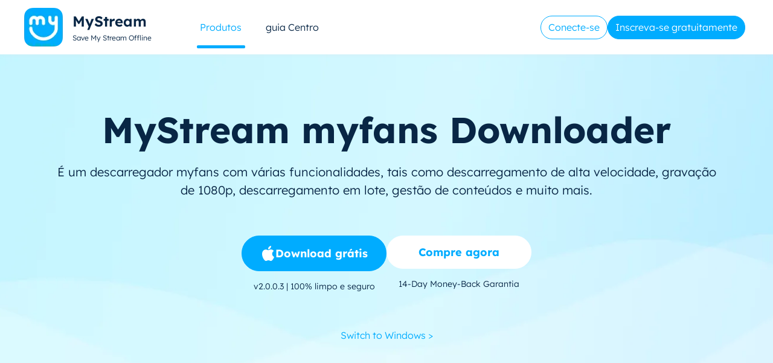

--- FILE ---
content_type: text/html; charset=utf-8
request_url: https://mystreamdownloader.com/pt/myfans-downloader
body_size: 20866
content:
<!doctype html>
<html data-n-head-ssr lang="pt" data-n-head="%7B%22lang%22:%7B%22ssr%22:%22pt%22%7D%7D">
<head>
  <title>MyStream myfans Downloader</title><meta data-n-head="ssr" charset="utf-8"><meta data-n-head="ssr" name="viewport" content="width=device-width, initial-scale=1.0"><meta data-n-head="ssr" http-equiv="x-dns-prefetch-control" content="on"><meta data-n-head="ssr" data-hid="description" name="description" content="O MyStream myfans Downloader é uma ferramenta para descarregar conteúdos myfans 1080p de alta qualidade a uma velocidade rápida. Desfrute da transferência em lote, da gravação de metadados e muito mais com o MyStream."><meta data-n-head="ssr" data-hid="keywords" name="keywords" content="mystream myfans downloader, myfans downloader"><link data-n-head="ssr" rel="icon" type="image/x-icon" href="/favicon.ico"><link data-n-head="ssr" rel="canonical" href="https://mystreamdownloader.com/pt/myfans-downloader"><link data-n-head="ssr" rel="preload" as="image" href="/assets/webp/common/icon.webp?t=1729047037515"><link data-n-head="ssr" rel="alternate" hreflang="en" href="https://mystreamdownloader.com/myfans-downloader"><link data-n-head="ssr" rel="alternate" hreflang="x-default" href="https://mystreamdownloader.com/myfans-downloader"><link data-n-head="ssr" rel="alternate" hreflang="fr" href="https://mystreamdownloader.com/fr/myfans-downloader"><link data-n-head="ssr" rel="alternate" hreflang="zh" href="https://mystreamdownloader.com/zh/myfans-downloader"><link data-n-head="ssr" rel="alternate" hreflang="ja" href="https://mystreamdownloader.com/ja/myfans-downloader"><link data-n-head="ssr" rel="alternate" hreflang="de" href="https://mystreamdownloader.com/de/myfans-downloader"><link data-n-head="ssr" rel="alternate" hreflang="es" href="https://mystreamdownloader.com/es/myfans-downloader"><link data-n-head="ssr" rel="alternate" hreflang="pt" href="https://mystreamdownloader.com/pt/myfans-downloader"><link data-n-head="ssr" rel="alternate" hreflang="it" href="https://mystreamdownloader.com/it/myfans-downloader"><link data-n-head="ssr" rel="preload" as="font" href="/fonts/Lexend-Light.woff2" type="font/woff2" crossorigin="anonymous"><link data-n-head="ssr" rel="preload" as="font" href="/fonts/Lexend-Regular.woff2" type="font/woff2" crossorigin="anonymous"><link data-n-head="ssr" rel="preload" as="font" href="/fonts/Lexend-Medium.woff2" type="font/woff2" crossorigin="anonymous"><link data-n-head="ssr" rel="preload" as="font" href="/fonts/Lexend-SemiBold.woff2" type="font/woff2" crossorigin="anonymous"><link data-n-head="ssr" rel="preload" as="font" href="/fonts/Lexend-Bold.woff2" type="font/woff2" crossorigin="anonymous"><link data-n-head="ssr" rel="preload" as="font" href="/fonts/Lexend-ExtraBold.woff2" type="font/woff2" crossorigin="anonymous"><link data-n-head="ssr" rel="preload" as="image" href="/assets/webp/product/remake_logos/myfans_downloader.webp"><link data-n-head="ssr" rel="preload" as="image" href="/assets/webp/common/bg_top.webp"><link data-n-head="ssr" rel="preload" as="image" href="/assets/webp/common/bg_product.webp"><script data-n-head="ssr" src="https://accounts.google.com/gsi/client" defer></script><link rel="preload" href="/_nuxt/app.1768287092513.js" as="script"><style data-vue-ssr-id="ab825800:0 15e79ebe:0 1b1e8479:0 f22d63f2:0 e19056de:0 7eca6e3a:0 2ee31e91:0 e8075546:0 9ca70f5e:0 671e795d:0 b29586ae:0 37124bb3:0 06504b34:0 55b6cc89:0 e1b1f4d0:0 02a4abe8:0 6c7e4060:0 dbcf1866:0 f67f6f48:0 3cabcdbc:0 792b1a3e:0 d856aa16:0">.icon_act_adm_close,.icon_act_adm_close_hover,.icon_act_succ,.icon_arrow-down,.icon_arrow-down-3,.icon_arrow-right,.icon_arrow_down_b,.icon_arrow_up,.icon_arrow_up_h,.icon_bottom_close,.icon_bottom_close_hover,.icon_card,.icon_checked,.icon_checked2,.icon_close29,.icon_close29_hover,.icon_close_hover,.icon_close_normal,.icon_close_sm,.icon_earth,.icon_earth_w,.icon_error_48,.icon_error_mini,.icon_f,.icon_google,.icon_kind,.icon_langs_down,.icon_langs_icon1,.icon_langs_top,.icon_left-hover,.icon_left-normal,.icon_left_hover,.icon_left_normal,.icon_logo,.icon_logo_60,.icon_logo_footer,.icon_logo_head,.icon_logo_load,.icon_logo_load_new,.icon_logo_white_60,.icon_mac,.icon_mac_2,.icon_mac_s,.icon_menu,.icon_menu2,.icon_right-hover,.icon_right-normal,.icon_right_hover,.icon_right_normal,.icon_sites_hover,.icon_sites_normal,.icon_success_48,.icon_sus_p,.icon_t,.icon_table_hover,.icon_table_normal,.icon_win,.icon_win_2,.icon_win_2_s,.icon_y{display:inline-block;background:url(/assets/webp/common/icon.webp?t=1729047037515) no-repeat;background-size:27rem 25.0625rem}.icon_act_adm_close,.icon_act_adm_close_hover,.icon_arrow-down,.icon_arrow-right,.icon_checked2,.icon_close_sm,.icon_sus_p{width:1rem;height:1rem}.icon_act_succ,.icon_error_48,.icon_success_48{width:3rem;height:3rem}.icon_arrow_up,.icon_arrow_up_h{width:1.375rem;height:.8125rem}.icon_bottom_close,.icon_bottom_close_hover{width:1.5rem;height:1.5rem}.icon_close_hover,.icon_close_normal{width:1.0625rem;height:1.0625rem}.icon_earth,.icon_earth_w,.icon_langs_down,.icon_langs_icon1,.icon_langs_top,.icon_mac_2,.icon_mac_s,.icon_win_2,.icon_win_2_s{width:1.25rem;height:1.25rem}.icon_left-hover,.icon_left-normal,.icon_right-hover,.icon_right-normal{width:1.125rem;height:1.9375rem}.icon_left_hover,.icon_left_normal,.icon_right_hover,.icon_right_normal{width:2.5rem;height:2.5rem}.icon_logo_60,.icon_logo_white_60{width:3.75rem;height:3.75rem}.icon_logo_load,.icon_logo_load_new{width:1.3125rem;height:1.25rem}.icon_mac,.icon_win{width:1.5625rem;height:1.5625rem}.icon_menu,.icon_menu2{width:2rem;height:2rem}.icon_sites_hover,.icon_sites_normal{width:.75rem;height:.75rem}.icon_table_hover,.icon_table_normal{width:.875rem;height:.5rem}.icon_act_adm_close{background-position:-14.25rem -9.6875rem}.icon_act_adm_close_hover{background-position:-12.125rem -21.625rem}.icon_act_succ{background-position:-11.25rem -5.25rem}.icon_arrow-down-3{background-position:-20.625rem -18.4375rem;width:1rem;height:.5rem}.icon_arrow-down{background-position:-14.375rem -21.625rem}.icon_arrow-right{background-position:-16.625rem -21.625rem}.icon_arrow_down_b{background-position:-7.875rem -18.4375rem;width:1.5rem;height:.875rem}.icon_arrow_up{background-position:-10.625rem -18.4375rem}.icon_arrow_up_h{background-position:-13.25rem -18.4375rem}.icon_bottom_close{background-position:-16.5rem -11.75rem}.icon_bottom_close_hover{background-position:-2.375rem -18.4375rem}.icon_card{background-position:-5.125rem -18.4375rem;width:1.5rem;height:1.1875rem}.icon_checked{background-position:-6.4375rem -24.125rem;width:.75rem;height:.625rem}.icon_checked2{background-position:-18.875rem -21.625rem}.icon_close29{background-position:-20.75rem 0;width:1.8125rem;height:1.75rem}.icon_close29_hover{background-position:-17.5rem -14.6875rem;width:1.875rem;height:1.8125rem}.icon_close_hover{background-position:-7.5rem -21.625rem}.icon_close_normal{background-position:-9.8125rem -21.625rem}.icon_close_sm{background-position:-21.125rem -21.625rem}.icon_earth{background-position:-23.8125rem -5rem}.icon_earth_w{background-position:-23.8125rem -7.5rem}.icon_error_48{background-position:-10rem -9.6875rem}.icon_error_mini{background-position:-2.3125rem -24.125rem;width:.875rem;height:.875rem}.icon_f{background-position:-26.375rem 0;width:.625rem;height:1.125rem}.icon_google{background-position:-7.5rem -14.6875rem;width:2.25rem;height:2.25rem}.icon_kind{background-position:-18.25rem -18.4375rem;width:1.125rem;height:.6875rem}.icon_langs_down{background-position:-23.8125rem -10rem}.icon_langs_icon1{background-position:-23.8125rem -12.5rem}.icon_langs_top{background-position:-23.8125rem -15rem}.icon_left-hover{background-position:-20.75rem -8.625rem}.icon_left-normal{background-position:-20.75rem -11.8125rem}.icon_left_hover{background-position:-16.5rem -4.25rem}.icon_left_normal{background-position:-16.5rem -8rem}.icon_logo{background-position:-11.25rem 0;width:4rem;height:4rem}.icon_logo_60{background-position:0 -9.6875rem}.icon_logo_footer{background-position:0 0;width:10rem;height:3.8125rem}.icon_logo_head{background-position:0 -5.0625rem;width:9rem;height:3.375rem}.icon_logo_load{background-position:-23.8125rem 0}.icon_logo_load_new{background-position:-23.8125rem -2.5rem}.icon_logo_white_60{background-position:-5rem -9.6875rem}.icon_mac{background-position:-20.75rem -3rem}.icon_mac_2{background-position:-23.8125rem -17.5rem}.icon_mac_s{background-position:0 -21.625rem}.icon_menu{background-position:-11rem -14.6875rem}.icon_menu2{background-position:-14.25rem -14.6875rem}.icon_right-hover{background-position:-20.75rem -15rem}.icon_right-normal{background-position:0 -18.4375rem}.icon_right_hover{background-position:0 -14.6875rem}.icon_right_normal{background-position:-3.75rem -14.6875rem}.icon_sites_hover{background-position:-14.25rem -11.9375rem}.icon_sites_normal{background-position:-4.4375rem -24.125rem}.icon_success_48{background-position:-16.5rem 0}.icon_sus_p{background-position:-23.375rem -21.625rem}.icon_t{background-position:0 -24.125rem;width:1.0625rem;height:.9375rem}.icon_table_hover{background-position:-8.4375rem -24.125rem}.icon_table_normal{background-position:-10.5625rem -24.125rem}.icon_win{background-position:-20.75rem -5.8125rem}.icon_win_2{background-position:-2.5rem -21.625rem}.icon_win_2_s{background-position:-5rem -21.625rem}.icon_y{background-position:-15.875rem -18.4375rem;width:1.125rem;height:.8125rem}
.section{min-height:600px}.has-activity-nav .main-nuxt{padding-top:5.625rem}.has-activity-nav .nav{top:5.625rem!important}@media (max-width:900px){.has-activity-nav .main-nuxt{padding-top:5.625rem}.has-activity-nav .nav{top:5.625rem!important}}*{padding:0;margin:0;outline:none;-webkit-overflow-scrolling:touch}*,:after,:before{box-sizing:border-box}.fl{float:left}.fr{float:right}.clearfix:after,.clearfix:before{display:table;content:" "}.clearfix:after{clear:both}html{-ms-text-size-adjust:100%;-webkit-text-size-adjust:100%;-webkit-tap-highlight-color:rgba(0,0,0,0)}article,aside,details,figcaption,figure,footer,header,hgroup,main,menu,nav,section,summary{display:block}[hidden],template{display:none}a{color:#082645;text-decoration:none;background-color:transparent}b,strong{font-weight:500}dfn{font-style:italic}h1,h2,h3,h4,h5,h6{font-weight:400}small{font-size:80%}img{vertical-align:middle;border:0}svg:not(:root){overflow:hidden}figure{margin:0}hr{box-sizing:content-box;height:0}pre{overflow:auto}button,input,optgroup,select,textarea{font:inherit;color:inherit}button{overflow:visible}button,select{text-transform:none}button,html input[type=button],input[type=reset],input[type=submit]{-webkit-appearance:button;cursor:pointer}button[disabled],html input[disabled]{cursor:default}button::-moz-focus-inner,input::-moz-focus-inner{padding:0;border:0}input{line-height:normal}input[type=number]::-webkit-inner-spin-button,input[type=number]::-webkit-outer-spin-button{height:auto}input[type=search]{-webkit-appearance:textfield;box-sizing:content-box}input[type=search]::-webkit-search-cancel-button,input[type=search]::-webkit-search-decoration{-webkit-appearance:none}fieldset{padding:.35em .625em .75em;margin:0 2px;border:1px solid silver}legend{border:0}textarea{overflow:auto}optgroup{font-weight:700}table{border-spacing:0;border-collapse:collapse}input,textarea{outline:none}li{list-style-type:none}dd{margin:0}button,input,select,textarea{font-family:inherit;font-size:inherit;line-height:inherit}@font-face{font-weight:700;font-display:swap;font-family:Quicksand-Bold;src:url(/fonts/Quicksand-Bold.woff2)}@font-face{font-weight:300;font-display:swap;font-family:Lexend;src:url(/fonts/Lexend-Light.woff2)}@font-face{font-weight:400;font-display:swap;font-family:Lexend;src:url(/fonts/Lexend-Regular.woff2)}@font-face{font-weight:500;font-display:swap;font-family:Lexend;src:url(/fonts/Lexend-Medium.woff2)}@font-face{font-weight:600;font-display:swap;font-family:Lexend;src:url(/fonts/Lexend-SemiBold.woff2)}@font-face{font-weight:700;font-display:swap;font-family:Lexend;src:url(/fonts/Lexend-Bold.woff2)}@font-face{font-weight:800;font-display:swap;font-family:Lexend;src:url(/fonts/Lexend-ExtraBold.woff2)}@font-face{font-family:Montserrat;font-weight:700;font-display:swap;src:url(/fonts/Montserrat-Bold.woff2) format("woff2")}@font-face{font-family:Montserrat;font-weight:800;font-display:swap;src:url(/fonts/Montserrat-Extrabold.woff2) format("woff2")}html{font-size:16px}body{font-family:Lexend,sans-serif;font-weight:300;font-size:1rem;line-height:1.42857143;color:#333;background:#fff;font-display:swap}.h3,.h4,.h5,b,h1,h2,h3,h4,h5,strong{font-family:Lexend,Arial Narrow,sans-serif;line-height:1.25}[lang=ja] .h3,[lang=ja] .h4,[lang=ja] .h5,[lang=ja] .quicksand-bold,[lang=ja] b,[lang=ja] h3,[lang=ja] h4,[lang=ja] h5,[lang=ja] strong,[lang=zh] .h3,[lang=zh] .h4,[lang=zh] .h5,[lang=zh] .quicksand-bold,[lang=zh] b,[lang=zh] h3,[lang=zh] h4,[lang=zh] h5,[lang=zh] strong{font-weight:500}[lang=ja] .content .h3,[lang=ja] .content .h4,[lang=ja] .content .h5,[lang=ja] .content .quicksand-bold,[lang=ja] .content b,[lang=ja] .content h3,[lang=ja] .content h4,[lang=ja] .content h5,[lang=ja] .content strong,[lang=zh] .content .h3,[lang=zh] .content .h4,[lang=zh] .content .h5,[lang=zh] .content .quicksand-bold,[lang=zh] .content b,[lang=zh] .content h3,[lang=zh] .content h4,[lang=zh] .content h5,[lang=zh] .content strong{font-weight:600}.h1{font-size:2.375rem}.h1,.h2{line-height:1.3}.h2{font-size:2.25rem}.h3{font-size:1.375rem;line-height:1.3}.b{font-weight:700;font-size:1.125rem;line-height:2}img{width:auto;height:auto;max-width:100%}h1{font-size:2.25rem}h1,h2{line-height:1.2}h2{font-size:2rem}h3{font-size:1.75rem;line-height:1.2;font-weight:300}h4{font-size:1.5rem}h4,h5{line-height:1.2;font-weight:400}h5{font-size:1.125rem}p{line-height:1.5}.tc{text-align:center}.tl{text-align:left}.tr{text-align:right}.ov-hide{overflow:hidden}.w-auto{width:auto}.hide{display:none}.show{display:block}.img-responsive{max-width:100%}.text-ellipsis{overflow:hidden;text-overflow:ellipsis;white-space:nowrap}.icon_cursor{font-size:0;cursor:pointer}.icon_cursor.active .hover{display:inline-block}.icon_cursor.active .default{display:none}.icon_cursor .hover{display:none!important}.icon_cursor:hover .hover{display:inline-block!important}.icon_cursor:hover .default{display:none}.wrapper{position:relative}.container{max-width:1280px;margin:0 auto;padding:0 2.5rem}.container-content{display:flex;justify-content:space-between;flex-direction:row-reverse;margin-top:3.75rem}.container-main{width:100%;max-width:51.875rem}.container-sidebar{width:100%;max-width:27.5rem}.os-switch{width:15.625rem;height:1.75rem;margin-top:1.25rem;font-size:0;line-height:1.75rem;background-color:rgba(0,0,0,.3);border-radius:14px}.os-switch.single-os{width:9.375rem}.os-switch.single-os a{width:100%}.os-switch a{display:inline-block;width:50%;height:100%;font-size:1rem;text-align:left;text-indent:1.25rem;cursor:pointer;background-color:transparent;border-radius:14px;opacity:.6}.os-switch a i{margin-right:.25rem;vertical-align:middle}.os-switch a i[class*=selected]{display:none}.os-switch a i[class*=mac]{position:relative;top:-.125rem}.os-switch a .event{color:#fff;opacity:1}.os-switch a .event i{display:none}.os-switch a .event i+i{display:inline-block}.os-switch a:active{color:#fff;opacity:1}.os-switch a:active i{display:none}.os-switch a:active i+i{display:inline-block}.os-switch a.selected,.os-switch a[selected]{color:#fff;background-color:rgba(0,0,0,.5);opacity:1}.os-switch a.selected i,.os-switch a[selected] i{display:none}.os-switch a.selected i:last-child,.os-switch a[selected] i:last-child{display:inline-block}@media (min-width:1024px){.os-switch a:hover{color:#fff;opacity:1}.os-switch a:hover i{display:none}.os-switch a:hover i+i{display:inline-block}}.btn,.btn-padding{padding:0 15px}.btn{display:inline-block;min-width:174px;height:48px;font-size:16px;line-height:48px;cursor:pointer;border-radius:100px;text-align:center;font-weight:600}.anchor:target{padding-top:5.3125rem;margin-top:-5.3125rem}.theme-bg{background-color:#fee}@media (max-width:1024px){.container{padding:0 20px;width:100%}.container-content{display:block}.container-main,.container-sidebar{max-width:none}}@media (max-width:768px){html{font-size:16px}.container{padding:0 1.25rem}.subpage-wrap .subpage-container{padding:0}.subpage-wrap .subpage-container .subpage-content{padding:0 12px;margin-right:0}.os-switch{margin:1.25rem auto 0}.h1{font-size:1.75rem}.h2{font-size:1.625rem}.h3{font-size:1.375rem}}.broder-bottom{border-bottom:.25rem solid #8004bb}.light-bg{background-color:#fff}.deep-bg{background-color:#f2fbff}@media (max-width:414px){body{font-family:Lexend,Arial Narrow}}.wait-loading.btn-main,.wait-loading.btn-sub{border:0}.btn-main{display:inline-block;min-width:12.1875rem;height:2.1875rem;line-height:2.1875rem;position:relative;font-weight:500;color:#fff;text-align:center;cursor:pointer;background:#00acff;border-radius:5px}.btn-main:active,.btn-main:focus,.btn-main:hover{color:#fff;background:#3dc3ff}.btn-main .el-loading-mask{background-color:#f20a51}.btn-main .el-loading-mask .el-loading-spinner{margin-top:-18px}.btn-main .el-loading-mask .el-loading-spinner .circular{width:18px;height:18px}.btn-main .el-loading-mask .el-loading-spinner .path{stroke-width:3px;stroke:#fff}.btn-sub{display:inline-block;min-width:12.1875rem;height:2.1875rem;line-height:2.1875rem;position:relative;font-weight:500;color:#333;text-align:center;cursor:pointer;background:#fe6262;border:2px solid #ddd;border-radius:5px}.btn-sub:active,.btn-sub:focus,.btn-sub:hover{color:#333;background:#fe6262;border-color:#333}.btn-sub .el-loading-mask{background-color:#ddd}.btn-sub .el-loading-mask .el-loading-spinner{margin-top:-18px}.btn-sub .el-loading-mask .el-loading-spinner .circular{width:18px;height:18px}.btn-sub .el-loading-mask .el-loading-spinner .path{stroke-width:3px;stroke:#333}.btn-lg{min-width:259px;height:48px;line-height:48px;color:#ffbe18;margin-top:1.875rem;border:2px solid #ffbe18;border-radius:5px;background-color:rgba(0,0,0,.502)}.btn-lg:hover{color:#333;background:#ffbe18}
.con-header{height:5.375rem}@media (max-width:768px){.con-header{height:5.375rem}}
.icon_1[data-v-170c8173],.icon_2[data-v-170c8173],.icon_3[data-v-170c8173],.icon_4[data-v-170c8173],.icon_5[data-v-170c8173],.icon_6[data-v-170c8173]{display:inline-block;background:url(/assets/webp/index/icon.webp?t=1634894787586) no-repeat;background-size:17.5625rem 8.9375rem}.icon_1[data-v-170c8173]{background-position:-7.5625rem -5.1875rem;width:4.5rem;height:3.1875rem}.icon_2[data-v-170c8173]{background-position:0 -5.0625rem;width:5.375rem;height:3.875rem}.icon_3[data-v-170c8173]{background-position:-7.5625rem 0;width:4.75rem;height:3.9375rem}.icon_4[data-v-170c8173]{background-position:0 0;width:6.3125rem;height:3.8125rem}.icon_5[data-v-170c8173]{background-position:-13.5625rem 0;width:4rem;height:3.25rem}.icon_6[data-v-170c8173]{background-position:-13.5625rem -4.5rem;width:3.25rem;height:.75rem}
.mobile[data-v-170c8173],.sm-mobile[data-v-170c8173]{display:none}.icon_logo_head[data-v-170c8173]{position:absolute}.nav[data-v-170c8173]{position:relative;position:fixed;top:0;right:0;left:0;z-index:99;width:100%;background:#fff;box-shadow:-2px 0 8px hsla(0,0%,88.6%,.4)}.nav[data-v-170c8173],.nav .mobile[data-v-170c8173],.nav .sm-mobile[data-v-170c8173]{height:5.625rem}.nav .container[data-v-170c8173]{position:relative;display:flex;height:100%}.nav .nav-main[data-v-170c8173]{display:flex;display:-webkit-flex;justify-content:space-between;width:100%}.nav .nav-box[data-v-170c8173]{display:block;display:flex;height:5.625rem;width:100%}.nav .nav-box ul[data-v-170c8173]{display:flex;padding-left:3.75rem}.nav .nav-box li[data-v-170c8173]{padding:0 1.25rem}.nav .nav-box li[data-v-170c8173],.nav .nav-box li .nav-title[data-v-170c8173]{display:flex;align-items:center;justify-content:center}.nav .nav-box li .nav-title[data-v-170c8173]{position:relative;height:100%;font-weight:300}.nav .nav-box li .server-cont[data-v-170c8173]{position:absolute;top:5.5625rem;z-index:99;display:none;width:100vw;padding:2.0625rem 3.125rem;background:#fff;border-radius:.625rem;border:.0625rem solid #fae8e8;left:50%;transform:translateX(-50%);overflow-y:scroll;max-height:85vh}.nav .nav-box li .server-cont[data-v-170c8173]:before{content:"";position:absolute;left:0;top:-.9375rem;width:100%;height:1.25rem}.nav .nav-box li .server-cont .nc[data-v-170c8173]{display:flex;justify-content:space-between}.nav .nav-box li .server-cont .nc a[data-v-170c8173]:hover{color:#00acff;cursor:pointer}.nav .nav-box li .server-cont .nc .nc-line[data-v-170c8173]:not(:last-child){margin-right:5rem}.nav .nav-box li .server-cont .nc .sub[data-v-170c8173]{padding-bottom:.71875rem}.nav .nav-box li .server-cont .nc .sub-title[data-v-170c8173]{background:#f9f9f9;border-radius:1.125rem;padding-left:1.25rem;padding-right:1.25rem;margin-bottom:1.4375rem;font-size:1.25rem;font-weight:700;line-height:2.25rem;position:relative;left:-1rem}.nav .nav-box li .server-cont .nc .sub-title span[data-v-170c8173]{display:inline-block;color:#fff;font-size:.75rem;background:#3dc3ff;padding:0 .9375rem;border-radius:1.25rem;line-height:1.8;position:relative;top:-.125rem}.nav .nav-box li .server-cont .nc .nc-line-last>div[data-v-170c8173]:not(:first-child){margin-top:1.5625rem}.nav .nav-box li .server-cont .nc .movie-show[data-v-170c8173]{display:flex}.nav .nav-box li .server-cont .nc .movie-show>div[data-v-170c8173]:not(:first-child){margin-left:3.0625rem}.nav .nav-box li .server-cont .nc .nav-link[data-v-170c8173]{display:block;display:flex;align-items:center;padding:.6875rem 0;line-height:1.125rem;border-radius:0;font-size:.875rem}.nav .nav-box li .server-cont .nc .nav-link-title[data-v-170c8173]{font-size:.875rem;font-weight:700}.nav .nav-box li .server-cont .nc .view-history[data-v-170c8173]{border-top:1px solid #ebebeb}.nav .nav-box li .server-cont .all-supported[data-v-170c8173]{border-top:1px solid #f2f2f2;font-size:.875rem;line-height:2.125rem;width:100%;padding-top:1%;padding-bottom:.5%;margin:1.6875rem auto 0;display:block}.nav .nav-box li .server-cont .all-supported a[data-v-170c8173]{font-size:.875rem;color:#00acff}.nav .nav-box li:hover .server-cont[data-v-170c8173]{display:block}.nav .nav-box li.active .nav-title[data-v-170c8173],.nav .nav-box li:hover .nav-title[data-v-170c8173]{color:#00acff}.nav .nav-box li.active .nav-title[data-v-170c8173]:before,.nav .nav-box li:hover .nav-title[data-v-170c8173]:before{content:"";position:absolute;bottom:.625rem;width:80px;height:.3125rem;border-radius:2px;background-color:#00acff}.nav .website-info[data-v-170c8173]{display:flex;align-items:center;line-height:1.25}.nav .website-info i[data-v-170c8173]{margin-right:16px;flex:none}.nav .website-info .website-title[data-v-170c8173]{font-size:24px;font-weight:600;margin-bottom:5px}.nav .website-info .website-desc[data-v-170c8173]{font-size:12px;font-weight:300;white-space:nowrap}.nav .user-box[data-v-170c8173]{display:flex;position:relative}.nav .user-box .nav-title2[data-v-170c8173]{position:relative;color:#00acff}.nav .user-box .nav-title2[data-v-170c8173]:hover:before{content:"";position:absolute;left:0;bottom:-1.125rem;width:100%;height:.1875rem;background-color:#3dc3ff}.nav .user-box .nav-a[data-v-170c8173]{position:relative;display:flex;align-items:center;margin:0 .375rem;white-space:nowrap;cursor:pointer;grid-column-gap:20px;-moz-column-gap:20px;column-gap:20px}.btn-main-nav[data-v-170c8173]{display:inline-block;min-width:5.9375rem;position:relative;font-weight:500;text-align:center;cursor:pointer;background:#00acff;border-radius:5px;margin-left:1.25rem;height:2.125rem;padding:0 .9375rem;line-height:2.125rem;color:#fff;background-color:#00acff;margin-top:0}.btn-main-nav[data-v-170c8173]:hover{background-color:#3dc3ff}.website_desc[data-v-170c8173]{font-size:.6875rem;min-width:12.5rem;position:relative;left:3.75rem}.sub-title .sub-view[data-v-170c8173]{text-align:right;font-size:.875rem;color:#00acff;margin-left:1.375rem}@media (max-width:900px){.btn-main-nav[data-v-170c8173]{margin-left:0}.nav .nav-box[data-v-170c8173],.sm-mobile[data-v-170c8173]{display:none}.mobile[data-v-170c8173]{position:fixed;left:0;z-index:99;display:block;width:100%}.con-inner[data-v-170c8173]{width:100%;display:flex;align-items:center;justify-content:space-between}.con-inner span[data-v-170c8173]{font-size:2rem;font-weight:300;line-height:3.375rem}.nav .nav-box li[data-v-170c8173]{width:100%}.con-p-nav.pc[data-v-170c8173]{display:none}.con-p-nav.mobile[data-v-170c8173]{display:block}.con-p-nav.mobile .sub-title[data-v-170c8173]{padding-top:.625rem;font-weight:500}.con-p-nav.mobile .website_desc[data-v-170c8173]{top:1.25rem}.con-p-nav .icon_menu[data-v-170c8173]{margin-left:auto}.con-p-nav .nav-link-title[data-v-170c8173]{font-weight:500}.con-p-nav .nav-list-box[data-v-170c8173]{position:fixed;top:5.625rem;left:0;z-index:99;width:100%;height:100%;overflow:auto;padding-bottom:6.25rem;background:rgba(0,0,0,.6);margin-top:.0625rem}.con-p-nav .nav-list[data-v-170c8173]{padding:1.25rem;margin:0;background:#fff}.con-p-nav .nav-list .nav-item[data-v-170c8173]{display:flex;justify-content:center;margin-top:20px;line-height:inherit}.con-p-nav .nav-list .tips[data-v-170c8173]{position:relative}.con-p-nav .nav-list .tips .icon_arrow-down[data-v-170c8173],.con-p-nav .nav-list .tips .icon_arrow-right[data-v-170c8173]{position:absolute;top:10px;right:1rem;font-size:16px}.con-p-nav .nav-list .nav-item-btn[data-v-170c8173]{padding:0 1.875rem;margin:0 auto;font-weight:600}.con-p-nav .nav-list li[data-v-170c8173]{float:none}.con-p-nav .nav-list li .nav-title[data-v-170c8173]{display:block;padding:.625rem 0;color:#333;border:0;border-bottom:1px solid #f0f0f0;font-weight:500}.con-p-nav .nav-list li:last-child .nav-title[data-v-170c8173]{border:0}.con-p-nav .nav-list .server-cont[data-v-170c8173]{height:0;margin-top:0;overflow:hidden;transition:all .5s}.con-p-nav .nav-list .server-cont .nc[data-v-170c8173]{height:0;display:block;overflow:hidden;transition:all .5s}.con-p-nav .nav-list .server-cont .nc .nc-line[data-v-170c8173]{width:100%}.con-p-nav .nav-list .server-cont .nc .nav-link[data-v-170c8173]{display:block;padding:.375rem .625rem;border-bottom:1px solid #f0f0f0;font-size:.875rem}.con-p-nav .nav-list .server-cont .all-supported[data-v-170c8173]{font-size:.875rem;line-height:1.55}.con-p-nav .nav-list .server-cont .all-supported a[data-v-170c8173]{margin-top:5px;font-size:.875rem;color:#00acff}.con-p-nav .nav-list .solution-active[data-v-170c8173]{height:auto}.con-p-nav .nav-list .solution-active .nc[data-v-170c8173]{transition:all .5s}.mobile-arrows[data-v-170c8173]{cursor:pointer}.mobile-arrows .titp[data-v-170c8173]{display:flex;justify-content:space-between}.mobile-arrows .server-cont[data-v-170c8173]{position:static;display:block;width:100%;box-shadow:inherit}}@media (max-width:600px){.btn-main-nav[data-v-170c8173]{margin-left:0}.con-p-nav.mobile[data-v-170c8173],.nav .nav-box[data-v-170c8173]{display:none}.sm-mobile[data-v-170c8173]{position:fixed;left:0;z-index:99;display:block;width:100%}.con-p-nav.pc[data-v-170c8173]{display:none}.con-p-nav.sm-mobile[data-v-170c8173]{display:block}.con-p-nav.sm-mobile .sub-title[data-v-170c8173]{padding-top:.625rem;font-weight:500}.con-p-nav.sm-mobile .website_desc[data-v-170c8173]{top:1.25rem}.con-p-nav .nav-list-box[data-v-170c8173]{height:calc(100vh - 87px);background-color:#fff}.con-p-nav .nav-list[data-v-170c8173]{height:100%;overflow:auto}}
.ms-button[data-v-543cb092]{display:flex;justify-content:center;align-items:center;border:1px solid #00acff;outline:unset;background-color:#00acff;border-radius:30px;box-shadow:none;padding:16px 24px;min-width:161px;font-weight:700;color:#fff;font-size:18px;line-height:1.22;transition:.15s;grid-gap:22px;gap:22px}.ms-button[data-v-543cb092]:hover{background:#3dc3ff;border-color:#3dc3ff}.ms-button i[data-v-543cb092]{flex:none}.ms-button i.right[data-v-543cb092]{margin-right:0;margin-left:12px}.ms-button__ghost[data-v-543cb092]{background:hsla(0,0%,100%,.1);border:1px solid #fff;color:#fff}.ms-button__ghost[data-v-543cb092]:hover{background:#fff;color:#00acff}.ms-button__lghost[data-v-543cb092]{background:transparent;border:1px solid #00acff;color:#00acff}.ms-button__lghost[data-v-543cb092]:hover{background:#00acff;color:#fff}.ms-button__white[data-v-543cb092]{background:#fff;border-color:#fff;color:#00acff;overflow:hidden}.ms-button__white i[data-v-543cb092]{-webkit-filter:drop-shadow(#00acff 0 150px);filter:drop-shadow(#00ACFF 0 150px);transform:translateY(-150px)}.ms-button__white[data-v-543cb092]:hover{background:hsla(0,0%,100%,.9);color:#3dc3ff;border:1px solid #fff}.ms-button__dark[data-v-543cb092]{background:#2d458c;border-color:#2d458c;color:#fff;overflow:hidden}.ms-button__dark i[data-v-543cb092]{-webkit-filter:drop-shadow(#fff 0 150px);filter:drop-shadow(#fff 0 150px);transform:translateY(-150px)}.ms-button__dark[data-v-543cb092]:hover{background:rgba(45,69,140,.9);border:1px solid rgba(45,69,140,.9)}.ms-button__disabled[data-v-543cb092]{background:#eee;border-color:#eee;color:#999;pointer-events:none}.ms-button__disabled[data-v-543cb092]:hover{background:#eee;border-color:#eee;color:#999;cursor:default}.ms-button__large[data-v-543cb092]{font-size:20px}.ms-button__middle[data-v-543cb092]{font-size:18px;padding:13px 12px}.ms-button__middle i[data-v-543cb092]{margin-right:10px}.ms-button__small[data-v-543cb092]{font-size:16px;padding:9px 12px;min-width:137px}.ms-button__small i[data-v-543cb092]{margin-right:10px}.ms-button__xs[data-v-543cb092]{font-size:16px;padding:4px 16px 5px;min-width:76px}.ms-button__mini[data-v-543cb092]{font-size:14px;padding:6px 12px;min-width:70px}.ms-button__mini i[data-v-543cb092]{margin-right:8px}.ms-button__xxs[data-v-543cb092]{font-size:12px}.ms-button__block[data-v-543cb092]{width:100%}.ms-button__400[data-v-543cb092],.ms-button__500[data-v-543cb092],.ms-button__600[data-v-543cb092]{font-weight:300}.ms-button__700[data-v-543cb092],.ms-button__800[data-v-543cb092],.ms-button__bold[data-v-543cb092]{font-weight:700}.ms-button__text[data-v-543cb092]{display:inline;background:transparent;border:none;color:#00acff;padding:0;font-weight:300;min-width:unset}.ms-button__text[data-v-543cb092]:hover{background:transparent;color:#00acff}.ms-button__text.ms-button__underline:hover span[data-v-543cb092],.ms-button__text[data-v-543cb092]:hover{text-decoration:underline}.ms-button__gray[data-v-543cb092]{color:#72849b}@media (max-width:600px){.ms-button[data-v-543cb092]{font-size:16px}.ms-button__small[data-v-543cb092]{font-size:14px}.ms-button__mini[data-v-543cb092]{font-size:13px}.ms-button__xxs[data-v-543cb092]{font-size:12px}}@media (max-width:475px){.ms-button[data-v-543cb092]{font-size:15px;padding:8px;font-weight:500;min-width:90px}}
.con-back-top{width:2.625rem;height:2.625rem;text-align:center;vertical-align:middle;background:#00acff;border-radius:50%;position:fixed;right:2.5rem;bottom:12%;z-index:91;cursor:pointer;outline:none;display:flex;justify-content:center;align-items:center}.con-back-top:hover{background:#3dc3ff}@media (max-width:768px){.con-back-top{right:1rem}}
.pro-con .title{font-size:4.125rem;padding-bottom:3.75rem;text-align:center}.pro-con .title.white{color:#fff}.pro-con .block{padding:2% 0}.pro-con .block-voice i{border-radius:50%}.product-system{margin-bottom:6.25rem;margin-top:6.25rem}.title-bg{background-color:#fff8f8!important}.banner-box{position:relative}.banner-box:not(.special){margin-top:0!important}.load-bottom{padding-top:9.25rem;padding-bottom:7.5rem;background:#fff}.con-ft{margin-top:0!important}@media (max-width:640px){.pro-con .title{font-size:2rem}}
.h1[data-v-cd5ddccc]{margin:6.25rem 0 1rem;font-size:3.75rem;line-height:1.3;font-weight:700;color:#082645}.h1[data-v-cd5ddccc] b{color:#fff800}.banner_img img[data-v-cd5ddccc]{width:8.8125rem;height:8.8125rem;border-radius:2.3125rem}.banner-box[data-v-cd5ddccc]{overflow:hidden;background:#f2fbff no-repeat top;background-size:cover}.banner-box .h1[data-v-cd5ddccc]{margin-top:0}.banner-box .banner_desc[data-v-cd5ddccc]{padding:5.625rem 3.125rem 2.5rem;border-radius:1.25rem;min-height:31.25rem;overflow:hidden}.banner-box .banner_desc .website[data-v-cd5ddccc]{font-size:2.25rem;color:#fff800}.banner-box .banner_desc .left_desc[data-v-cd5ddccc]{margin-bottom:3.75rem;font-size:1.25rem;word-break:break-word;color:#082645}.banner-box .banner_desc .banner_right[data-v-cd5ddccc]{position:relative;display:flex;align-items:flex-start;justify-content:center;font-size:0}.img-type .h1[data-v-cd5ddccc]{margin:1.5rem 0;font-size:4.125rem;line-height:1}.img-type .banner_desc[data-v-cd5ddccc]{padding:2.125rem 0 3rem;border-radius:1.25rem;min-height:31.25rem;overflow:hidden}.img-type .banner_desc .website[data-v-cd5ddccc]{font-size:2.25rem;color:#fff800}.img-type .banner_desc .left_desc[data-v-cd5ddccc]{margin-bottom:2.5rem}@media (max-width:768px){.banner-box[data-v-cd5ddccc]{padding-top:1.875rem}.banner-box .banner_desc[data-v-cd5ddccc]{display:block;padding:2rem 1rem}.banner-box .banner_desc .h1[data-v-cd5ddccc]{font-size:2rem;font-weight:700}.banner-box .banner_desc .left_desc[data-v-cd5ddccc]{font-size:1.5rem;padding:0}}
.download-button .btn_group[data-v-ad70ba00]{display:flex;justify-content:center;margin-top:2.5rem;color:#fff;grid-gap:60px;gap:60px}.download-button .btn_group a[data-v-ad70ba00]{display:flex;align-items:center;min-width:240px}.download-button .btn_group a i[data-v-ad70ba00]{display:inline-block;margin-right:1rem;vertical-align:bottom}.download-button .btn_group .btn_free_download[data-v-ad70ba00]{display:inline-flex;min-width:14.5625rem;height:3.25rem;padding:0 .75rem;margin-right:2.9375rem;box-sizing:border-box;border-radius:1.875rem}.download-button .btn_group .btn_free_download>div[data-v-ad70ba00]{position:relative;top:-.03125rem}.download-button .btn_group .btn-download[data-v-ad70ba00]{background:#00acff}.download-button .btn_group .btn-download[data-v-ad70ba00]:hover{background:#3dc3ff;border:2px solid #3dc3ff}.download-button .btn_group .white[data-v-ad70ba00]{min-width:14.5625rem;padding-right:.75rem;margin-right:0;background:#fff;color:#00acff}.download-button .btn_group .white .btn_struct[data-v-ad70ba00]{border-color:#fff}.download-button .btn_group .btn_free_download.nomal[data-v-ad70ba00],.download-button .btn_group .white.nomal[data-v-ad70ba00]{padding:0 .625rem}.download-button .btn_group .btn_free_download.nomal .btn_struct[data-v-ad70ba00],.download-button .btn_group .white.nomal .btn_struct[data-v-ad70ba00]{border:none}.download-button .btn_group .white[data-v-ad70ba00]:hover{background:#fff;border:none}.download-button .btn_group .btn_start_free[data-v-ad70ba00]{height:3.75rem;padding:0 .75rem;line-height:3.75rem;border:none}.download-button .btn_group .free_text[data-v-ad70ba00]{display:flex;align-items:center;margin-top:.9375rem;font-size:.875rem;justify-content:center;color:#082645;font-weight:300}.download-button .btn_group .free_text i[data-v-ad70ba00]{flex-shrink:0;margin-right:5px}.download-button .btn_group .free_buy[data-v-ad70ba00]{min-width:100%;max-width:100%}.download-button .btn_group .line[data-v-ad70ba00]{display:inline-block;height:90%;margin-right:.75rem;border:1px solid #fff}.download-button .btn_group .line-download[data-v-ad70ba00]{border:1px solid #1977f3}.download-button .btn_group .btn_struct[data-v-ad70ba00]{display:flex;flex:1;flex-direction:column;align-items:center;justify-content:center;border-left:1px solid #fff;height:80%;box-sizing:border-box}.download-button .btn_group .span_bottom[data-v-ad70ba00]{font-size:.875rem;font-weight:100;line-height:1}.download-button .btn_group .span_bottom_down[data-v-ad70ba00],.download-button .btn_group .span_top_down[data-v-ad70ba00]{color:#fff}.download-button .column-type[data-v-ad70ba00]{flex-direction:column;margin-top:4rem}.download-button .column-type .download_block .btn_free_download[data-v-ad70ba00]{margin-right:0}.download-button .column-type .column-or[data-v-ad70ba00]{margin:1.25rem 0 1.5625rem;font-size:1rem;color:#d379fe}.download-button .column-type .column-a[data-v-ad70ba00]{font-size:1rem;color:#ff5f76;justify-content:center}.button-icon[data-v-ad70ba00]{border-right:1px solid hsla(0,0%,100%,.3)}.button-icon .icon_mac[data-v-ad70ba00]{position:relative;top:-1px}.win-mac-bottom[data-v-ad70ba00]{margin-top:3.6875rem}@media (max-width:768px){.download-button .btn_group[data-v-ad70ba00]{display:block;text-align:center}.download-button .btn_group .btn_free_download[data-v-ad70ba00]{margin:0 auto}.download-button .btn_group .download_block[data-v-ad70ba00]{display:none}.download-button .btn_group .free_text[data-v-ad70ba00]{justify-content:center}.download-button .btn_group .white[data-v-ad70ba00]{margin-top:1.25rem}}
.switch-win-mac[data-v-541d0640]{font-size:1rem;color:#00acff;text-align:center;font-weight:300}.switch-win-mac span[data-v-541d0640]{display:inline-block;height:1.875rem;max-height:1.875rem;cursor:pointer}.switch-win-mac span i[data-v-541d0640]{vertical-align:middle}.switch-win-mac span[data-v-541d0640]:hover{text-decoration:underline}
.feature-text{line-height:1.56}.feature-text span{display:block;font-size:1.125rem;margin-bottom:10px}.feature-title b{color:#fe6262}
.block-feature[data-v-9e7b6b64]{background:#fff}.title[data-v-9e7b6b64]{text-align:center;font-size:4.125rem;margin-bottom:2.8125rem}.feature-box[data-v-9e7b6b64]{padding-top:100px;padding-bottom:20px}.feature[data-v-9e7b6b64]{display:flex;align-items:center;justify-content:space-between;padding-bottom:.625rem;margin-bottom:4.375rem}.feature .info-lf[data-v-9e7b6b64]{width:48%;overflow:hidden;border-radius:4px;order:1}.feature .info-lf .feature-title[data-v-9e7b6b64]{font-size:2rem;margin-bottom:1.25rem;font-weight:700}.feature .info-lf .feature-more[data-v-9e7b6b64]{text-align:right;margin-top:1.25rem}.feature .info-lf .feature-more a[data-v-9e7b6b64]{font-size:1rem;color:#00acff}.feature .info-lf .feature-more a[data-v-9e7b6b64]:hover{text-decoration:underline}.feature .info-lf .feature-text[data-v-9e7b6b64]{font-size:18px}.feature .info-rt[data-v-9e7b6b64]{width:48%;text-align:left;order:0}.feature .info-rt .service-img[data-v-9e7b6b64]{width:100%;height:auto;border-radius:.9375rem}.feature:nth-child(2n) .info-lf[data-v-9e7b6b64]{order:0}.feature:nth-child(2n) .info-rt[data-v-9e7b6b64]{order:1}.text-right .info-rt[data-v-9e7b6b64]{order:0;order:1;padding-right:0;padding-left:1.875rem}@media screen and (max-width:768px){.feature[data-v-9e7b6b64]{flex-wrap:wrap}.feature .info-lf[data-v-9e7b6b64],.feature .info-rt[data-v-9e7b6b64]{width:100%;text-align:center}.feature .info-lf[data-v-9e7b6b64]{order:0;margin-bottom:1.25rem}.feature .info-lf .feature-title[data-v-9e7b6b64]{font-size:1.5rem}.feature .info-rt[data-v-9e7b6b64]{order:1;padding:0}.feature:nth-child(2n) .info-lf[data-v-9e7b6b64]{order:0}}@media screen and (max-width:640px){.title[data-v-9e7b6b64]{font-size:2rem}}
.feature-com[data-v-c3a28d7e]{padding:7.125rem 0 9.125rem}.feature-com .feature-title[data-v-c3a28d7e]{margin-bottom:6.25rem;font-size:3rem;text-align:center;font-weight:700}.feature-com .feature-list[data-v-c3a28d7e]{display:flex;display:-webkit-flex;flex-wrap:wrap;justify-content:space-between;align-content:space-between;min-height:26.625rem;grid-gap:40px;gap:40px}.feature-com .feature-list .feature-item[data-v-c3a28d7e]{width:48%;min-height:11.875rem;padding:2.5rem 2.5rem 3.125rem;background:#fff;border-radius:1.25rem;display:flex;align-items:center;justify-content:space-between;grid-gap:40px;gap:40px}.feature-com .feature-list .feature-item .feature-img[data-v-c3a28d7e]{flex:none}.feature-com .feature-list .feature-item .feature-img img[data-v-c3a28d7e]{width:7.5rem;height:7.5rem}.feature-com .feature-list .feature-item .feature-name[data-v-c3a28d7e]{font-size:1.5rem;margin-bottom:1.25rem;line-height:30px;font-weight:700}.feature-com .feature-list .feature-item .feature-info[data-v-c3a28d7e]{font-size:1.125rem;line-height:1.55}@media (max-width:1024px){.feature-com .feature-list[data-v-c3a28d7e]{padding:0 15px}.feature-com .feature-list .feature-item[data-v-c3a28d7e]{margin:1.25rem auto;width:100%}}@media screen and (max-width:768px){.feature-com .feature-title[data-v-c3a28d7e]{margin-bottom:3.4375rem;font-size:24px;text-align:center}.feature-com .feature-list .feature-item[data-v-c3a28d7e]{width:100%;max-height:none}}@media (max-width:600px){.feature-com[data-v-c3a28d7e]{padding:50px 0}.feature-com .feature-list[data-v-c3a28d7e]{grid-gap:20px;gap:20px}.feature-com .feature-list .feature-item[data-v-c3a28d7e]{padding:20px;min-height:auto;margin:0 auto}.feature-com .feature-list .feature-item .feature-img img[data-v-c3a28d7e]{width:50px;height:50px}.feature-com .feature-list .feature-item .feature-desc .feature-name[data-v-c3a28d7e]{font-size:18px;margin-bottom:10px;line-height:24px;font-weight:700}.feature-com .feature-list .feature-item .feature-desc .feature-info[data-v-c3a28d7e]{font-size:14px}}
.block-screenshot[data-v-39e17fe2]{background:#fff}.block-screenshot h2[data-v-39e17fe2]{font-size:48px;font-weight:700;color:#082645;line-height:60px;padding:100px 100px 80px}.com-img-box[data-v-39e17fe2]{position:relative}.com-img-box img[data-v-39e17fe2]{position:absolute;left:50%;top:0;max-width:100%;transform:translateX(-50%)}.carousel-title[data-v-39e17fe2]{font-size:1.25rem;padding-bottom:1.625rem}.carousel-img[data-v-39e17fe2]{width:45.375rem;height:27.5rem}@media screen and (max-width:768px){.carousel-down .carousel-img[data-v-39e17fe2]{width:100%;height:auto}.block-screenshot h2[data-v-39e17fe2]{font-size:24px;font-weight:700;color:#082645;padding:50px 0;line-height:44px}}@media (max-width:478px){.block-screenshot h2[data-v-39e17fe2]{font-size:24px;line-height:32px;font-weight:700}}
.carousel-title b{color:#00acff;font-weight:700}
.carousel-wrap[data-v-ff5213e4]{height:28.125rem}.carousel-wrap[data-v-ff5213e4],.content[data-v-ff5213e4]{position:relative;width:100%}.content[data-v-ff5213e4]{height:100%;overflow:hidden}.carousel[data-v-ff5213e4]{width:100%;height:100%;padding:0}.carousel li[data-v-ff5213e4]{position:absolute;width:100%}.carousel li.padding[data-v-ff5213e4]{padding:0 10%}.carousel li img[data-v-ff5213e4]{width:100%;height:100%}.carousel-items[data-v-ff5213e4]{position:absolute;z-index:10;bottom:0;width:100%;margin:0 auto;text-align:center;font-size:0}.carousel-items span[data-v-ff5213e4]{display:inline-block;width:1.875rem;height:.375rem;margin:.625rem;border-radius:5px;cursor:pointer;background:#f2fbff;transition:all .2s}.carousel-items .active[data-v-ff5213e4]{width:3.75rem;height:.375rem;border-radius:3.125rem;background:#00acff}.list-enter-to[data-v-ff5213e4]{transition:all 1s ease;transform:translateX(0)}.list-leave-active[data-v-ff5213e4]{transition:all 1s ease;transform:translateX(-100%)}.list-enter[data-v-ff5213e4]{transform:translateX(100%)}.list-leave[data-v-ff5213e4]{transform:translateX(0)}.pre .list-leave-active[data-v-ff5213e4]{transform:translateX(100%)}.pre .list-enter[data-v-ff5213e4]{transform:translateX(-100%)}.hover[data-v-ff5213e4]{display:none}.icon_cursor[data-v-ff5213e4]{position:absolute;top:50%;transform:translateY(-50%);z-index:3}.swiper_icon_left[data-v-ff5213e4]{left:8.125rem}.swiper_icon_right[data-v-ff5213e4]{right:8.125rem}@media screen and (max-width:1280px){.swiper_icon_left[data-v-ff5213e4]{left:2.5rem}.swiper_icon_right[data-v-ff5213e4]{right:2.5rem}}@media screen and (max-width:768px){.icon_cursor[data-v-ff5213e4]{display:none}.carousel-items[data-v-ff5213e4]{bottom:-60px}.carousel-items span[data-v-ff5213e4]{color:#000;border-color:#000}.carousel-items span[data-v-ff5213e4]:hover{opacity:1}}
.win-mac-bottom{padding-bottom:1.25rem}
.h1[data-v-595b61c6]{margin:1.5625rem 0;font-size:4.5rem;line-height:1.3;color:#fff}.h1[data-v-595b61c6] b{color:#fff800}.banner-box[data-v-595b61c6]{overflow:hidden;background:no-repeat top;min-height:31.1875rem;border-radius:1.25rem;background-size:auto 100%}.banner-box .h1[data-v-595b61c6]{margin-top:0}.banner-box .banner_desc[data-v-595b61c6]{padding:5.625rem 3.125rem 0}.banner-box .banner_desc .website[data-v-595b61c6]{font-size:2.25rem;color:#fff800}.banner-box .banner_desc .left_desc[data-v-595b61c6]{margin-bottom:5rem;font-size:1.875rem;word-break:break-word;color:#fff}.banner-box .banner_desc .banner_right[data-v-595b61c6]{position:relative;display:flex;align-items:flex-start;justify-content:center;font-size:0}.pur-logo[data-v-595b61c6]{display:flex;display:-webkit-flex;flex-direction:column;justify-content:center;align-items:center;color:#fff;margin:0 auto;max-width:18.75rem;position:relative}.pur-logo>div[data-v-595b61c6]{margin-left:1.1875rem}.pur-logo .foot_website_title[data-v-595b61c6]{font-size:4.25rem;margin-top:.625rem}.pur-logo .foot_website_title[data-v-595b61c6] b{color:#ff5f76}.pur-logo .foot_website_desc[data-v-595b61c6]{position:relative;width:100%;max-width:18.75rem;text-align:left;font-size:1.875rem;margin-left:.125rem;font-size:1.5rem;top:4.6875rem;left:9.375rem}@media (max-width:768px){.pur-logo[data-v-595b61c6]{flex-direction:column}.pur-logo .foot_website_title[data-v-595b61c6]{font-size:2rem}.pur-logo .foot_website_desc[data-v-595b61c6]{font-size:.875rem;left:8.75rem}.banner-box[data-v-595b61c6]{padding-top:1.875rem;border-radius:1.25rem}.banner-box .banner_desc[data-v-595b61c6]{display:block;padding:2rem 1rem}.banner-box .banner_desc .h1[data-v-595b61c6]{font-size:2rem;font-weight:700}.banner-box .banner_desc .left_desc[data-v-595b61c6]{font-size:1.5rem;padding:0 1rem}}
.icon_act_adm_close[data-v-d3f690a8],.icon_act_adm_close_hover[data-v-d3f690a8],.icon_act_succ[data-v-d3f690a8],.icon_arrow-down[data-v-d3f690a8],.icon_arrow-down-3[data-v-d3f690a8],.icon_arrow-right[data-v-d3f690a8],.icon_arrow_down_b[data-v-d3f690a8],.icon_arrow_up[data-v-d3f690a8],.icon_arrow_up_h[data-v-d3f690a8],.icon_bottom_close[data-v-d3f690a8],.icon_bottom_close_hover[data-v-d3f690a8],.icon_card[data-v-d3f690a8],.icon_checked[data-v-d3f690a8],.icon_checked2[data-v-d3f690a8],.icon_close29[data-v-d3f690a8],.icon_close29_hover[data-v-d3f690a8],.icon_close_hover[data-v-d3f690a8],.icon_close_normal[data-v-d3f690a8],.icon_close_sm[data-v-d3f690a8],.icon_earth[data-v-d3f690a8],.icon_earth_w[data-v-d3f690a8],.icon_error_48[data-v-d3f690a8],.icon_error_mini[data-v-d3f690a8],.icon_f[data-v-d3f690a8],.icon_google[data-v-d3f690a8],.icon_kind[data-v-d3f690a8],.icon_langs_down[data-v-d3f690a8],.icon_langs_icon1[data-v-d3f690a8],.icon_langs_top[data-v-d3f690a8],.icon_left-hover[data-v-d3f690a8],.icon_left-normal[data-v-d3f690a8],.icon_left_hover[data-v-d3f690a8],.icon_left_normal[data-v-d3f690a8],.icon_logo[data-v-d3f690a8],.icon_logo_60[data-v-d3f690a8],.icon_logo_footer[data-v-d3f690a8],.icon_logo_head[data-v-d3f690a8],.icon_logo_load[data-v-d3f690a8],.icon_logo_load_new[data-v-d3f690a8],.icon_logo_white_60[data-v-d3f690a8],.icon_mac[data-v-d3f690a8],.icon_mac_2[data-v-d3f690a8],.icon_mac_s[data-v-d3f690a8],.icon_menu[data-v-d3f690a8],.icon_menu2[data-v-d3f690a8],.icon_right-hover[data-v-d3f690a8],.icon_right-normal[data-v-d3f690a8],.icon_right_hover[data-v-d3f690a8],.icon_right_normal[data-v-d3f690a8],.icon_sites_hover[data-v-d3f690a8],.icon_sites_normal[data-v-d3f690a8],.icon_success_48[data-v-d3f690a8],.icon_sus_p[data-v-d3f690a8],.icon_t[data-v-d3f690a8],.icon_table_hover[data-v-d3f690a8],.icon_table_normal[data-v-d3f690a8],.icon_win[data-v-d3f690a8],.icon_win_2[data-v-d3f690a8],.icon_win_2_s[data-v-d3f690a8],.icon_y[data-v-d3f690a8]{display:inline-block;background:url(/assets/webp/common/icon.webp?t=1729047037515) no-repeat;background-size:27rem 25.0625rem}.icon_act_adm_close[data-v-d3f690a8],.icon_act_adm_close_hover[data-v-d3f690a8],.icon_arrow-down[data-v-d3f690a8],.icon_arrow-right[data-v-d3f690a8],.icon_checked2[data-v-d3f690a8],.icon_close_sm[data-v-d3f690a8],.icon_sus_p[data-v-d3f690a8]{width:1rem;height:1rem}.icon_act_succ[data-v-d3f690a8],.icon_error_48[data-v-d3f690a8],.icon_success_48[data-v-d3f690a8]{width:3rem;height:3rem}.icon_arrow_up[data-v-d3f690a8],.icon_arrow_up_h[data-v-d3f690a8]{width:1.375rem;height:.8125rem}.icon_bottom_close[data-v-d3f690a8],.icon_bottom_close_hover[data-v-d3f690a8]{width:1.5rem;height:1.5rem}.icon_close_hover[data-v-d3f690a8],.icon_close_normal[data-v-d3f690a8]{width:1.0625rem;height:1.0625rem}.icon_earth[data-v-d3f690a8],.icon_earth_w[data-v-d3f690a8],.icon_langs_down[data-v-d3f690a8],.icon_langs_icon1[data-v-d3f690a8],.icon_langs_top[data-v-d3f690a8],.icon_mac_2[data-v-d3f690a8],.icon_mac_s[data-v-d3f690a8],.icon_win_2[data-v-d3f690a8],.icon_win_2_s[data-v-d3f690a8]{width:1.25rem;height:1.25rem}.icon_left-hover[data-v-d3f690a8],.icon_left-normal[data-v-d3f690a8],.icon_right-hover[data-v-d3f690a8],.icon_right-normal[data-v-d3f690a8]{width:1.125rem;height:1.9375rem}.icon_left_hover[data-v-d3f690a8],.icon_left_normal[data-v-d3f690a8],.icon_right_hover[data-v-d3f690a8],.icon_right_normal[data-v-d3f690a8]{width:2.5rem;height:2.5rem}.icon_logo_60[data-v-d3f690a8],.icon_logo_white_60[data-v-d3f690a8]{width:3.75rem;height:3.75rem}.icon_logo_load[data-v-d3f690a8],.icon_logo_load_new[data-v-d3f690a8]{width:1.3125rem;height:1.25rem}.icon_mac[data-v-d3f690a8],.icon_win[data-v-d3f690a8]{width:1.5625rem;height:1.5625rem}.icon_menu[data-v-d3f690a8],.icon_menu2[data-v-d3f690a8]{width:2rem;height:2rem}.icon_sites_hover[data-v-d3f690a8],.icon_sites_normal[data-v-d3f690a8]{width:.75rem;height:.75rem}.icon_table_hover[data-v-d3f690a8],.icon_table_normal[data-v-d3f690a8]{width:.875rem;height:.5rem}.icon_act_adm_close[data-v-d3f690a8]{background-position:-14.25rem -9.6875rem}.icon_act_adm_close_hover[data-v-d3f690a8]{background-position:-12.125rem -21.625rem}.icon_act_succ[data-v-d3f690a8]{background-position:-11.25rem -5.25rem}.icon_arrow-down-3[data-v-d3f690a8]{background-position:-20.625rem -18.4375rem;width:1rem;height:.5rem}.icon_arrow-down[data-v-d3f690a8]{background-position:-14.375rem -21.625rem}.icon_arrow-right[data-v-d3f690a8]{background-position:-16.625rem -21.625rem}.icon_arrow_down_b[data-v-d3f690a8]{background-position:-7.875rem -18.4375rem;width:1.5rem;height:.875rem}.icon_arrow_up[data-v-d3f690a8]{background-position:-10.625rem -18.4375rem}.icon_arrow_up_h[data-v-d3f690a8]{background-position:-13.25rem -18.4375rem}.icon_bottom_close[data-v-d3f690a8]{background-position:-16.5rem -11.75rem}.icon_bottom_close_hover[data-v-d3f690a8]{background-position:-2.375rem -18.4375rem}.icon_card[data-v-d3f690a8]{background-position:-5.125rem -18.4375rem;width:1.5rem;height:1.1875rem}.icon_checked[data-v-d3f690a8]{background-position:-6.4375rem -24.125rem;width:.75rem;height:.625rem}.icon_checked2[data-v-d3f690a8]{background-position:-18.875rem -21.625rem}.icon_close29[data-v-d3f690a8]{background-position:-20.75rem 0;width:1.8125rem;height:1.75rem}.icon_close29_hover[data-v-d3f690a8]{background-position:-17.5rem -14.6875rem;width:1.875rem;height:1.8125rem}.icon_close_hover[data-v-d3f690a8]{background-position:-7.5rem -21.625rem}.icon_close_normal[data-v-d3f690a8]{background-position:-9.8125rem -21.625rem}.icon_close_sm[data-v-d3f690a8]{background-position:-21.125rem -21.625rem}.icon_earth[data-v-d3f690a8]{background-position:-23.8125rem -5rem}.icon_earth_w[data-v-d3f690a8]{background-position:-23.8125rem -7.5rem}.icon_error_48[data-v-d3f690a8]{background-position:-10rem -9.6875rem}.icon_error_mini[data-v-d3f690a8]{background-position:-2.3125rem -24.125rem;width:.875rem;height:.875rem}.icon_f[data-v-d3f690a8]{background-position:-26.375rem 0;width:.625rem;height:1.125rem}.icon_google[data-v-d3f690a8]{background-position:-7.5rem -14.6875rem;width:2.25rem;height:2.25rem}.icon_kind[data-v-d3f690a8]{background-position:-18.25rem -18.4375rem;width:1.125rem;height:.6875rem}.icon_langs_down[data-v-d3f690a8]{background-position:-23.8125rem -10rem}.icon_langs_icon1[data-v-d3f690a8]{background-position:-23.8125rem -12.5rem}.icon_langs_top[data-v-d3f690a8]{background-position:-23.8125rem -15rem}.icon_left-hover[data-v-d3f690a8]{background-position:-20.75rem -8.625rem}.icon_left-normal[data-v-d3f690a8]{background-position:-20.75rem -11.8125rem}.icon_left_hover[data-v-d3f690a8]{background-position:-16.5rem -4.25rem}.icon_left_normal[data-v-d3f690a8]{background-position:-16.5rem -8rem}.icon_logo[data-v-d3f690a8]{background-position:-11.25rem 0;width:4rem;height:4rem}.icon_logo_60[data-v-d3f690a8]{background-position:0 -9.6875rem}.icon_logo_footer[data-v-d3f690a8]{background-position:0 0;width:10rem;height:3.8125rem}.icon_logo_head[data-v-d3f690a8]{background-position:0 -5.0625rem;width:9rem;height:3.375rem}.icon_logo_load[data-v-d3f690a8]{background-position:-23.8125rem 0}.icon_logo_load_new[data-v-d3f690a8]{background-position:-23.8125rem -2.5rem}.icon_logo_white_60[data-v-d3f690a8]{background-position:-5rem -9.6875rem}.icon_mac[data-v-d3f690a8]{background-position:-20.75rem -3rem}.icon_mac_2[data-v-d3f690a8]{background-position:-23.8125rem -17.5rem}.icon_mac_s[data-v-d3f690a8]{background-position:0 -21.625rem}.icon_menu[data-v-d3f690a8]{background-position:-11rem -14.6875rem}.icon_menu2[data-v-d3f690a8]{background-position:-14.25rem -14.6875rem}.icon_right-hover[data-v-d3f690a8]{background-position:-20.75rem -15rem}.icon_right-normal[data-v-d3f690a8]{background-position:0 -18.4375rem}.icon_right_hover[data-v-d3f690a8]{background-position:0 -14.6875rem}.icon_right_normal[data-v-d3f690a8]{background-position:-3.75rem -14.6875rem}.icon_sites_hover[data-v-d3f690a8]{background-position:-14.25rem -11.9375rem}.icon_sites_normal[data-v-d3f690a8]{background-position:-4.4375rem -24.125rem}.icon_success_48[data-v-d3f690a8]{background-position:-16.5rem 0}.icon_sus_p[data-v-d3f690a8]{background-position:-23.375rem -21.625rem}.icon_t[data-v-d3f690a8]{background-position:0 -24.125rem;width:1.0625rem;height:.9375rem}.icon_table_hover[data-v-d3f690a8]{background-position:-8.4375rem -24.125rem}.icon_table_normal[data-v-d3f690a8]{background-position:-10.5625rem -24.125rem}.icon_win[data-v-d3f690a8]{background-position:-20.75rem -5.8125rem}.icon_win_2[data-v-d3f690a8]{background-position:-2.5rem -21.625rem}.icon_win_2_s[data-v-d3f690a8]{background-position:-5rem -21.625rem}.icon_y[data-v-d3f690a8]{background-position:-15.875rem -18.4375rem;width:1.125rem;height:.8125rem}
.article-sub-box{text-align:center;padding:5rem 0 6.125rem;background-repeat:no-repeat;background-size:cover;background-position:50%}.article-sub-box .article-sub-title{color:#082645;font-size:2.25rem;font-weight:700;margin-bottom:4.375rem}.footer-input{height:2.8125rem}.sub-input{display:flex;justify-content:center}.sub-input input{width:24.5rem;border:1px solid #00acff;box-sizing:border-box;border-radius:1.25rem 0 0 1.25rem;height:2.8125rem;padding-left:1.25rem;background:none;color:#fff;margin:0;font-size:.875rem;font-weight:300}.sub-input input::-moz-placeholder{color:#082645}.sub-input input:-ms-input-placeholder{color:#082645}.sub-input input::-ms-input-placeholder{color:#082645}.sub-input input::placeholder{color:#082645}.sub-input .footer-sub-btn{display:block;height:2.8125rem;line-height:2.8125rem;background:#00acff;padding:0 1.25rem;border-radius:0 1.25rem 1.25rem 0;position:relative;left:-.34375rem;color:#fff;font-size:1rem;overflow:hidden;font-weight:300}.sub-input .footer-sub-btn:hover{background:#3dc3ff;cursor:pointer}.sub-input p{padding-top:.3125rem;color:#fff;text-align:left}.sub-input .error{color:#f56c6c}.sub-input .succ{color:#00ce1a}@media screen and (max-width:768px){.article-sub-box{background-repeat:no-repeat;padding:5rem 0 70px}.article-sub-box .article-sub-title{font-size:1.375rem;padding:0 .3125rem;margin-bottom:30px}}@media (max-width:600px){.sub-input input{width:65vw}}
.footer-top[data-v-d3f690a8]{justify-content:space-between;width:100%;margin-top:2.1875rem}.footer-top[data-v-d3f690a8],.footer-top .sub-and-share[data-v-d3f690a8]{display:flex;align-items:center}.footer-top .share-box[data-v-d3f690a8]{width:8.75rem;display:flex;display:-webkit-flex;justify-content:space-between;margin-left:1.75rem}.footer-top .share-box span[data-v-d3f690a8]{display:inline-block;width:2.125rem;height:2.125rem;border-radius:50%;background:#1977f3;text-align:center;vertical-align:middle}.footer-top .share-box span i[data-v-d3f690a8]{position:relative;top:.3125rem}.footer-top .share-box span[data-v-d3f690a8]:hover{background:#5fa4ff}.footer-top .share-box .share_f i[data-v-d3f690a8]{top:.40625rem}.footer-top .share-box .share_t[data-v-d3f690a8]{background:#1da1f2}.footer-top .share-box .share_t[data-v-d3f690a8]:hover{background:#5ac0ff}.footer-top .share-box .share_y[data-v-d3f690a8]{background:#fd0101}.footer-top .share-box .share_y[data-v-d3f690a8]:hover{background:#ff4a4a}.website-info[data-v-d3f690a8]{display:flex;align-items:center;line-height:1.25}.website-info i[data-v-d3f690a8]{margin-right:16px;flex:none}.website-info .website-title[data-v-d3f690a8]{font-size:24px;font-weight:600;margin-bottom:5px}.website-info .website-desc[data-v-d3f690a8]{font-size:12px;font-weight:300;white-space:nowrap}.footer-line[data-v-d3f690a8]{background:#dff5ff;height:.0625rem;margin-top:2.625rem}.foot-a[data-v-d3f690a8]{display:none}.con-ft[data-v-d3f690a8]{position:relative;color:#082645;background:#f2fbff;overflow:hidden}.con-ft .show_lang_border[data-v-d3f690a8]{display:flex;align-items:center;font-size:1rem;margin:0 .625rem;color:#fff}.con-ft .footer_bottom[data-v-d3f690a8]{background-color:#00acff;color:#e9e9e9}.con-ft .footer_bottom .footer-policy[data-v-d3f690a8]{padding:1.875rem 0;text-align:center}.con-ft .footer_bottom .footer-policy .policy-item[data-v-d3f690a8]{color:#fff;margin:0 .75rem}.con-ft .footer_bottom .footer-policy .policy-item[data-v-d3f690a8]:hover{color:#e5f7ff;text-decoration:underline}.con-ft .footer_bottom .footer-policy-line[data-v-d3f690a8]{background:hsla(0,0%,100%,.24);height:.0625rem}.con-ft .footer_bottom .com-ft[data-v-d3f690a8]{display:flex}.con-ft .footer_bottom .com-ft li[data-v-d3f690a8]{padding:0 5px}.con-ft .footer_copyright[data-v-d3f690a8]{position:relative;height:100%;display:flex;justify-content:space-between;align-items:center;padding:.8125rem 0}.con-ft .footer_copyright p[data-v-d3f690a8]{font-size:.875rem;color:#fff}.con-ft .select-lang-box[data-v-d3f690a8]{display:flex;align-items:center}.con-ft .j_lang_switch[data-v-d3f690a8]{width:7.5rem;padding-left:3.125rem;border:0}.con-ft .langs[data-v-d3f690a8]{cursor:pointer;display:flex;align-items:center}.con-ft .langs-block[data-v-d3f690a8]{position:absolute;right:2.5rem;bottom:4.375rem;z-index:99;width:100%;max-width:41.5625rem;padding:2.5rem;background:#fff;border-radius:.3125rem;border:.0625rem solid #dff5ff}.con-ft .langs-block>li[data-v-d3f690a8]:not(:first-child){margin-top:2rem}.con-ft .langs-block>li a[data-v-d3f690a8]{display:flex;align-items:center;text-align:left;color:#333}.con-ft .langs-block>li a.lang_choice[data-v-d3f690a8],.con-ft .langs-block>li a[data-v-d3f690a8]:hover{color:#00acff}.lang-group[data-v-d3f690a8]{display:flex;flex-wrap:wrap}.lang-group li[data-v-d3f690a8]{width:25%}.footer[data-v-d3f690a8]{padding-top:3.0625rem;padding-bottom:7.125rem;display:flex;flex-wrap:nowrap}.footer .item[data-v-d3f690a8]{display:flex;grid-column-gap:47px;-moz-column-gap:47px;column-gap:47px}.footer .left[data-v-d3f690a8]{width:26.25rem;margin-right:13.333%}.footer .right[data-v-d3f690a8]{flex:1}.sub-box[data-v-d3f690a8]{width:100%}.sub-box input[data-v-d3f690a8]{width:100%;border:1px solid #00acff;border-radius:.3125rem;height:2.8125rem;padding-left:1.25rem;background:none;color:#082645}.sub-box input[data-v-d3f690a8]::-moz-placeholder{color:#082645}.sub-box input[data-v-d3f690a8]:-ms-input-placeholder{color:#082645}.sub-box input[data-v-d3f690a8]::-ms-input-placeholder{color:#082645}.sub-box input[data-v-d3f690a8]::placeholder{color:#082645}.sub-box .form-box .tips[data-v-d3f690a8]{margin-top:1.625rem;margin-bottom:15px}.sub-box .btn[data-v-d3f690a8]{margin-top:1.25rem;border-radius:5px;background-color:#fe6262;min-width:100px;padding:0 .625rem;line-height:2.25rem;height:2.25rem;font-size:1.125rem}.sub-box .btn[data-v-d3f690a8]:hover{background-color:#ff7c7c}.sub-box p[data-v-d3f690a8]{padding-top:.3125rem;text-align:left}.sub-box .error[data-v-d3f690a8]{color:#f56c6c}.sub-box .succ[data-v-d3f690a8]{color:#00ce1a}.foot-links[data-v-d3f690a8]{margin-right:15px;min-width:108px}.foot-links[data-v-d3f690a8]:last-child{max-width:722px;margin-right:0}.foot-links .footer_posts[data-v-d3f690a8]{display:flex;align-items:center;margin-top:.625rem}.foot-links .footer_posts .posts-img[data-v-d3f690a8]{display:block;width:80px;height:45px;margin-right:5px;overflow:hidden;border-radius:5px;box-shadow:1px 1px 7px 1px rgba(0,0,0,.2)}.foot-links .footer_posts a[data-v-d3f690a8]{display:block;display:-webkit-box;flex:1;overflow:hidden;line-height:1.4;text-overflow:ellipsis;-webkit-line-clamp:3;-webkit-box-orient:vertical}.lang-group-title[data-v-d3f690a8]{margin-bottom:1.5625rem;width:100%;padding-bottom:.4375rem;line-height:1;color:#00acff;border-bottom:.0625rem solid #dff5ff}.footer-col-title[data-v-d3f690a8]{margin-bottom:1.25rem;font-size:1.25rem;color:#082645;position:relative;font-weight:700}.mgt30[data-v-d3f690a8]{margin-top:1.875rem}ul li[data-v-d3f690a8]:not(:last-child){margin-bottom:10px}ul li a[data-v-d3f690a8]{font-size:.875rem;line-height:1.25;color:#082645;font-weight:300}ul li a[data-v-d3f690a8]:hover{color:#00acff}ul .footer-social-icon a[data-v-d3f690a8]{display:inline-block;margin-top:.375rem;margin-right:.625rem;line-height:0}ul .footer-social-icon a:hover .foot_facebook[data-v-d3f690a8],ul .footer-social-icon a:hover .foot_mail[data-v-d3f690a8],ul .footer-social-icon a:hover .foot_twitter[data-v-d3f690a8],ul .footer-social-icon a:hover .foot_youtube[data-v-d3f690a8]{display:none}ul .footer-social-icon a:hover .foot_facebook_hover[data-v-d3f690a8],ul .footer-social-icon a:hover .foot_mail_hover[data-v-d3f690a8],ul .footer-social-icon a:hover .foot_twitter_hover[data-v-d3f690a8],ul .footer-social-icon a:hover .foot_youtube_hover[data-v-d3f690a8]{display:inline-block}ul .footer-social-icon a[data-v-d3f690a8]:last-child{margin-right:0}ul .footer-social-icon .foot_facebook_hover[data-v-d3f690a8],ul .footer-social-icon .foot_mail_hover[data-v-d3f690a8],ul .footer-social-icon .foot_twitter_hover[data-v-d3f690a8],ul .footer-social-icon .foot_youtube_hover[data-v-d3f690a8]{display:none}.select-lang[data-v-d3f690a8]{position:relative;display:inline-block;cursor:pointer}.select-lang .vance-select[data-v-d3f690a8]{position:relative;z-index:2;padding:0 1.25rem;font-size:.875rem;line-height:2.5rem;color:#4d4d4f;cursor:pointer;border:.0625rem solid #e4e4e4;border-radius:.125rem}.select-lang .vance-select[data-v-d3f690a8]:hover{border-color:#b8b8b9}.select-lang .vance-select:hover .vance-option[data-v-d3f690a8]{display:block!important}.select-lang .vance-select input[data-v-d3f690a8]{width:3.625rem;margin-right:1.25rem;text-align:center;cursor:pointer;background:none;border:0;caret-color:transparent}.select-lang .vance-option[data-v-d3f690a8]{position:absolute;top:0;right:0;left:0;z-index:99;box-sizing:border-box;border:.0625rem solid #b8b8b9;transform:translateY(-100%)}.select-lang .vance-option a[data-v-d3f690a8]{display:block;padding:0 1.25rem;line-height:2.5rem;color:#4d4d4f;text-align:center;cursor:pointer;background:#f6f6f6;border:.125rem solid transparent}.select-lang .vance-option a[data-v-d3f690a8]:hover{color:#4d4d4f;background:#e5e5e5;border-color:#e5e5e5}.sub-input input[data-v-d3f690a8]{color:#082645}.sub-input input[data-v-d3f690a8]::-moz-placeholder{color:#999}.sub-input input[data-v-d3f690a8]:-ms-input-placeholder{color:#999}.sub-input input[data-v-d3f690a8]::-ms-input-placeholder{color:#999}.sub-input input[data-v-d3f690a8]::placeholder{color:#999}@media (max-width:1024px){.footer .item[data-v-d3f690a8]{grid-column-gap:20px;-moz-column-gap:20px;column-gap:20px}.footer-top .share-box[data-v-d3f690a8]{width:auto}.sub-input input[data-v-d3f690a8]{width:260px}}@media (max-width:768px){.footer-top .share-box[data-v-d3f690a8]{margin-left:16px}.sub-input[data-v-d3f690a8]{display:flex;margin-left:0}.sub-input input[data-v-d3f690a8]{width:225px;border-radius:1.25rem 0 0 1.25rem}.sub-input .footer-sub-btn[data-v-d3f690a8]{border-radius:0 1.25rem 1.25rem 0}}@media (max-width:660px){.footer-top[data-v-d3f690a8]{flex-direction:column;align-items:flex-start}.footer-top .website-info[data-v-d3f690a8]{margin-bottom:16px}.footer .right[data-v-d3f690a8]{flex-direction:column}.foot-links[data-v-d3f690a8]:not(:first-child){margin-top:20px}}@media (max-width:475px){.footer-top .share-box[data-v-d3f690a8]{margin-left:0}.footer-top .sub-and-share[data-v-d3f690a8]{width:100%;flex-direction:column;align-items:flex-start;grid-row-gap:12px;row-gap:12px}.sub-input[data-v-d3f690a8],.sub-input .footer-input[data-v-d3f690a8],.sub-input input[data-v-d3f690a8]{width:100%}.sub-input .footer-sub-btn[data-v-d3f690a8]{flex:none;font-size:14px}}</style>

      <!-- Global site tag (gtag.js) - Google Analytics -->
      <script async src="https://www.googletagmanager.com/gtag/js?id=UA-216844270-1"></script>
      <script>
        window.dataLayer = window.dataLayer || [];
        function gtag(){dataLayer.push(arguments);}
        gtag('js', new Date());

        gtag('config', 'UA-216844270-1');
      </script></head>
<body >
<div data-server-rendered="true" id="__nuxt"><div id="__layout"><div class="wrapper light-bg pc-wrap"><div id="j_page_header" class="con-header"><!----> <div class="nav" data-v-170c8173><div class="container" data-v-170c8173><nav class="nav-box pc" data-v-170c8173><a href="/pt/?medium=top_nav_logo" target="_self" class="website-info" data-v-170c8173><i class="icon_logo" data-v-170c8173></i> <div data-v-170c8173><div class="website-title" data-v-170c8173>MyStream</div> <div class="website-desc" data-v-170c8173>Save My Stream Offline</div></div></a> <div class="nav-main" data-v-170c8173><ul style="display:;" data-v-170c8173><li class="active" data-v-170c8173><a href="javascript:;" class="nav-title" data-v-170c8173>
                Produtos
              </a> <div class="server-cont nav-solution" data-v-170c8173><div class="nc container" data-v-170c8173><div class="nc-line" data-v-170c8173><div data-v-170c8173><p class="sub-title quicksand-bold" data-v-170c8173>
                        Filmes e Shows
                        <span data-v-170c8173>QUENTE</span></p> <div class="movie-show" data-v-170c8173><div data-v-170c8173><div data-v-170c8173><p class="nav-link nav-link-title" data-v-170c8173>
                              No mundo todo
                            </p> <a href="/pt/netflix-downloader" class="nav-link" data-v-170c8173>
                              MyStream Netflix Downloader
                            </a><a href="/pt/disney-plus-downloader" class="nav-link" data-v-170c8173>
                              MyStream Disney Plus Downloader
                            </a><a href="/pt/amazon-prime-downloader" class="nav-link" data-v-170c8173>
                              MyStream Amazon Downloader
                            </a><a href="/pt/hulu-downloader" class="nav-link" data-v-170c8173>
                              MyStream Hulu Downloader
                            </a><a href="/pt/hbo-max-downloader" class="nav-link" data-v-170c8173>
                              MyStream HBO Max Downloader
                            </a><a href="/pt/apple-tv-downloader" class="nav-link" data-v-170c8173>
                              MyStream Apple TV Downloader
                            </a><a href="/pt/foxtel-downloader" class="nav-link" data-v-170c8173>
                              MyStream Foxtel Downloader
                            </a><a href="/pt/paramount-plus-downloader" class="nav-link" data-v-170c8173>
                              MyStream Paramount Plus Downloader
                            </a><a href="/tubi-downloader" class="nav-link" data-v-170c8173>
                              MyStream Tubi Downloader
                            </a><a href="/pt/fandango-at-home-downloader" class="nav-link" data-v-170c8173>
                              MyStream Fandango at Home Downloader
                            </a></div></div><div data-v-170c8173><div data-v-170c8173><p class="nav-link nav-link-title" data-v-170c8173>
                              Japão
                            </p> <a href="/pt/unext-downloader" class="nav-link" data-v-170c8173>
                              MyStream U-NEXT Downloader
                            </a><a href="/pt/dmm-video-downloader" class="nav-link" data-v-170c8173>
                              MyStream Dmm Video Downloader
                            </a><a href="/pt/lemino-downloader" class="nav-link" data-v-170c8173>
                              MyStream Lemino Downloader
                            </a><a href="/pt/family-club-downloader" class="nav-link" data-v-170c8173>
                              MyStream FAMILY CLUB Downloader
                            </a></div><div data-v-170c8173><p class="nav-link nav-link-title" data-v-170c8173>
                              Alemanha
                            </p> <a href="/pt/rtl-plus-downloader" class="nav-link" data-v-170c8173>
                              MyStream RTL+ Downloader
                            </a><a href="/pt/joyn-downloader" class="nav-link" data-v-170c8173>
                              MyStream Joyn Downloader
                            </a><a href="/pt/wow-downloader" class="nav-link" data-v-170c8173>
                              MyStream WOW Downloader
                            </a><a href="/pt/waipu-downloader" class="nav-link" data-v-170c8173>
                              MyStream Waipu Downloader
                            </a></div></div></div></div></div> <div class="nc-line" data-v-170c8173><div class="sub" data-v-170c8173><p class="sub-title" data-v-170c8173>TVs</p> <div class="movie-show" data-v-170c8173><div data-v-170c8173><div data-v-170c8173><p class="nav-link nav-link-title" data-v-170c8173>
                              No mundo todo
                            </p> <a href="/pt/pluto-tv-downloader" class="nav-link" data-v-170c8173>
                              MyStream Pluto TV Downloader
                            </a><a href="/pt/espn-plus-downloader" class="nav-link" data-v-170c8173>
                              MyStream ESPN Plus Downloader
                            </a><a href="/pt/starz-downloader" class="nav-link" data-v-170c8173>
                              MyStream STARZ Downloader
                            </a><a href="/pt/vix-downloader" class="nav-link" data-v-170c8173>
                              MyStream ViX Downloader
                            </a><a href="/pt/dazn-downloader" class="nav-link" data-v-170c8173>
                              MyStream DAZN Downloader
                            </a></div><div data-v-170c8173><p class="nav-link nav-link-title" data-v-170c8173>
                              Japão
                            </p> <a href="/pt/abematv-downloader" class="nav-link" data-v-170c8173>
                              MyStream ABEMA Downloader
                            </a><a href="/pt/fod-downloader" class="nav-link" data-v-170c8173>
                              MyStream FOD Downloader
                            </a><a href="/pt/wowow-downloader" class="nav-link" data-v-170c8173>
                              MyStream WOWOW Downloader
                            </a><a href="/pt/tver-downloader" class="nav-link" data-v-170c8173>
                              MyStream TVer Downloader
                            </a></div></div></div></div></div> <div class="nc-line nc-line-last" data-v-170c8173><div class="sub" data-v-170c8173><p class="sub-title" data-v-170c8173>
                        anime
                        <!----></p> <a href="/pt/crunchyroll-downloader" class="nav-link" data-v-170c8173>
                        MyStream Crunchyroll Downloader
                      </a><a href="/pt/danime-downloader" class="nav-link" data-v-170c8173>
                        MyStream danime Downloader
                      </a></div><div class="sub" data-v-170c8173><p class="sub-title" data-v-170c8173>
                        Adulto
                        <a href="/pt/adult-downloader" class="sub-view Roboto" data-v-170c8173>
                          Ver todos os &gt;
                        </a></p> <a href="/pt/pornhub-downloader" class="nav-link" data-v-170c8173>
                        MyStream Pornhub Downloader
                      </a><a href="/pt/xnxx-downloader" class="nav-link" data-v-170c8173>
                        MyStream XNXX Downloader
                      </a><a href="/pt/onlyfans-downloader" class="nav-link" data-v-170c8173>
                        MyStream OnlyFans Downloader
                      </a><a href="/pt/myfans-downloader" class="nav-link" data-v-170c8173>
                        MyStream myfans Downloader
                      </a><a href="/pt/caribbeancom-downloader" class="nav-link" data-v-170c8173>
                        MyStream Caribbeancom Downloader
                      </a><a href="/pt/sokmil-downloader" class="nav-link" data-v-170c8173>
                        MyStream Sokmil Downloader
                      </a></div></div></div> <div class="all-supported container" data-v-170c8173><div data-v-170c8173>MyStream pode ajudá-lo a baixar vídeos de <b> Mais de 200 sites </b> desligada</div> <div data-v-170c8173><a href="/pt/product-overview" data-v-170c8173>Ver todos os sites suportados&gt;</a></div></div></div></li><li data-v-170c8173><a href="/pt/blog/" class="nav-title" data-v-170c8173>
                guia Centro
              </a> <!----></li></ul> <div class="user-box" style="display:;" data-v-170c8173><div class="nav-a" data-v-170c8173><a href="/pt/login" data-warden-ck-parm="" class="ms-button ms-button__lghost ms-button__small ms-button__400" style="min-width:100px;" data-v-543cb092 data-v-170c8173><!----> <!----> <span data-v-543cb092>Conecte-se</span> <!----> <!----></a> <a href="/pt/register" data-warden-ck-parm="" class="ms-button ms-button__primary ms-button__small ms-button__400" data-v-543cb092 data-v-170c8173><!----> <!----> <span data-v-543cb092>Inscreva-se gratuitamente</span> <!----> <!----></a></div></div></div></nav> <nav class="con-p-nav mobile" data-v-170c8173><div class="container" data-v-170c8173><div class="con-inner" data-v-170c8173><a href="/pt/?medium=top_nav_logo" class="website-info" data-v-170c8173><i class="icon_logo" data-v-170c8173></i> <div data-v-170c8173><div class="website-title" data-v-170c8173>MyStream</div> <div class="website-desc" data-v-170c8173>Save My Stream Offline</div></div></a> <span class="icon_menu" data-v-170c8173></span></div> <div class="nav-list-box" style="display:none;" data-v-170c8173><ul class="nav-list clearfix" data-v-170c8173><li data-v-170c8173><div class="tips" data-v-170c8173><a href="javascript:;" class="quicksand-bold nav-title" data-v-170c8173>
                    Produtos
                  </a> <i class="icon_arrow-right" data-v-170c8173></i></div> <div class="server-cont nav-solution" data-v-170c8173><div class="nc" style="height:0;" data-v-170c8173><div class="nc-line" data-v-170c8173><div class="sub" data-v-170c8173><p class="sub-title" data-v-170c8173>
                          Filmes e Shows<span data-v-170c8173>QUENTE</span></p> <div data-v-170c8173><div data-v-170c8173><p class="nav-link nav-link-title" data-v-170c8173>
                              No mundo todo
                            </p> <a href="/pt/netflix-downloader" class="nav-link" data-v-170c8173>
                              MyStream Netflix Downloader
                            </a><a href="/pt/disney-plus-downloader" class="nav-link" data-v-170c8173>
                              MyStream Disney Plus Downloader
                            </a><a href="/pt/amazon-prime-downloader" class="nav-link" data-v-170c8173>
                              MyStream Amazon Downloader
                            </a><a href="/pt/hulu-downloader" class="nav-link" data-v-170c8173>
                              MyStream Hulu Downloader
                            </a><a href="/pt/hbo-max-downloader" class="nav-link" data-v-170c8173>
                              MyStream HBO Max Downloader
                            </a><a href="/pt/apple-tv-downloader" class="nav-link" data-v-170c8173>
                              MyStream Apple TV Downloader
                            </a><a href="/pt/foxtel-downloader" class="nav-link" data-v-170c8173>
                              MyStream Foxtel Downloader
                            </a><a href="/pt/paramount-plus-downloader" class="nav-link" data-v-170c8173>
                              MyStream Paramount Plus Downloader
                            </a><a href="/tubi-downloader" class="nav-link" data-v-170c8173>
                              MyStream Tubi Downloader
                            </a><a href="/pt/fandango-at-home-downloader" class="nav-link" data-v-170c8173>
                              MyStream Fandango at Home Downloader
                            </a></div></div><div data-v-170c8173><div data-v-170c8173><p class="nav-link nav-link-title" data-v-170c8173>
                              Japão
                            </p> <a href="/pt/unext-downloader" class="nav-link" data-v-170c8173>
                              MyStream U-NEXT Downloader
                            </a><a href="/pt/dmm-video-downloader" class="nav-link" data-v-170c8173>
                              MyStream Dmm Video Downloader
                            </a><a href="/pt/lemino-downloader" class="nav-link" data-v-170c8173>
                              MyStream Lemino Downloader
                            </a><a href="/pt/family-club-downloader" class="nav-link" data-v-170c8173>
                              MyStream FAMILY CLUB Downloader
                            </a></div><div data-v-170c8173><p class="nav-link nav-link-title" data-v-170c8173>
                              Alemanha
                            </p> <a href="/pt/rtl-plus-downloader" class="nav-link" data-v-170c8173>
                              MyStream RTL+ Downloader
                            </a><a href="/pt/joyn-downloader" class="nav-link" data-v-170c8173>
                              MyStream Joyn Downloader
                            </a><a href="/pt/wow-downloader" class="nav-link" data-v-170c8173>
                              MyStream WOW Downloader
                            </a><a href="/pt/waipu-downloader" class="nav-link" data-v-170c8173>
                              MyStream Waipu Downloader
                            </a></div></div></div></div> <div class="nc-line" data-v-170c8173><div class="sub" data-v-170c8173><p class="sub-title quicksand-bold" data-v-170c8173>TVs</p> <div data-v-170c8173><div data-v-170c8173><p class="nav-link nav-link-title" data-v-170c8173>
                              No mundo todo
                            </p> <a href="/pt/pluto-tv-downloader" class="nav-link" data-v-170c8173>
                              MyStream Pluto TV Downloader
                            </a><a href="/pt/espn-plus-downloader" class="nav-link" data-v-170c8173>
                              MyStream ESPN Plus Downloader
                            </a><a href="/pt/starz-downloader" class="nav-link" data-v-170c8173>
                              MyStream STARZ Downloader
                            </a><a href="/pt/vix-downloader" class="nav-link" data-v-170c8173>
                              MyStream ViX Downloader
                            </a><a href="/pt/dazn-downloader" class="nav-link" data-v-170c8173>
                              MyStream DAZN Downloader
                            </a></div><div data-v-170c8173><p class="nav-link nav-link-title" data-v-170c8173>
                              Japão
                            </p> <a href="/pt/abematv-downloader" class="nav-link" data-v-170c8173>
                              MyStream ABEMA Downloader
                            </a><a href="/pt/fod-downloader" class="nav-link" data-v-170c8173>
                              MyStream FOD Downloader
                            </a><a href="/pt/wowow-downloader" class="nav-link" data-v-170c8173>
                              MyStream WOWOW Downloader
                            </a><a href="/pt/tver-downloader" class="nav-link" data-v-170c8173>
                              MyStream TVer Downloader
                            </a></div></div></div></div> <div class="nc-line" data-v-170c8173><div class="sub" data-v-170c8173><p class="sub-title" data-v-170c8173>
                          anime
                          <!----></p> <a href="/pt/crunchyroll-downloader" class="nav-link" data-v-170c8173>
                          MyStream Crunchyroll Downloader
                        </a><a href="/pt/danime-downloader" class="nav-link" data-v-170c8173>
                          MyStream danime Downloader
                        </a></div><div class="sub" data-v-170c8173><p class="sub-title" data-v-170c8173>
                          Adulto
                          <a href="/pt/adult-downloader" class="sub-view Roboto" data-v-170c8173>
                            Ver todos os &gt;
                          </a></p> <a href="/pt/pornhub-downloader" class="nav-link" data-v-170c8173>
                          MyStream Pornhub Downloader
                        </a><a href="/pt/xnxx-downloader" class="nav-link" data-v-170c8173>
                          MyStream XNXX Downloader
                        </a><a href="/pt/onlyfans-downloader" class="nav-link" data-v-170c8173>
                          MyStream OnlyFans Downloader
                        </a><a href="/pt/myfans-downloader" class="nav-link" data-v-170c8173>
                          MyStream myfans Downloader
                        </a><a href="/pt/caribbeancom-downloader" class="nav-link" data-v-170c8173>
                          MyStream Caribbeancom Downloader
                        </a><a href="/pt/sokmil-downloader" class="nav-link" data-v-170c8173>
                          MyStream Sokmil Downloader
                        </a></div></div></div> <div class="all-supported" data-v-170c8173><div data-v-170c8173>MyStream pode ajudá-lo a baixar vídeos de <b> Mais de 200 sites </b> desligada</div> <div data-v-170c8173><a href="/pt/product-overview" data-v-170c8173>Ver todos os sites suportados&gt;</a></div></div></div></li><li data-v-170c8173><a href="/pt/blog/" class="quicksand-bold nav-title" data-v-170c8173>
                  guia Centro
                </a> <!----></li> <li class="nav-item" data-v-170c8173><a href="/pt/login" data-warden-ck-parm="" class="ms-button ms-button__primary ms-button__small ms-button__400" data-v-543cb092 data-v-170c8173><!----> <!----> <span data-v-543cb092>Conecte-se</span> <!----> <!----></a></li></ul></div></div></nav> <nav class="con-p-nav sm-mobile" data-v-170c8173><div class="container" data-v-170c8173><div class="con-inner" data-v-170c8173><a href="/pt/?medium=top_nav_logo" class="website-info" data-v-170c8173><i class="icon_logo" data-v-170c8173></i> <div data-v-170c8173><div class="website-title" data-v-170c8173>MyStream</div> <div class="website-desc" data-v-170c8173>Save My Stream Offline</div></div></a> <span class="icon_menu" data-v-170c8173></span></div> <div class="nav-list-box" style="display:none;" data-v-170c8173><ul class="nav-list clearfix" data-v-170c8173><li data-v-170c8173><div class="tips" data-v-170c8173><a href="javascript:;" class="quicksand-bold nav-title" data-v-170c8173>
                    Produtos
                  </a> <i class="icon_arrow-right" data-v-170c8173></i></div> <div class="server-cont nav-solution" data-v-170c8173><div class="nc" style="height:0;" data-v-170c8173><div class="nc-line" data-v-170c8173><div class="sub" data-v-170c8173><div data-v-170c8173><div style="display:;" data-v-170c8173><a href="/pt/netflix-downloader" class="nav-link" style="display:;" data-v-170c8173>
                              MyStream Netflix Downloader
                            </a><a href="/pt/disney-plus-downloader" class="nav-link" style="display:;" data-v-170c8173>
                              MyStream Disney Plus Downloader
                            </a><a href="/pt/amazon-prime-downloader" class="nav-link" style="display:;" data-v-170c8173>
                              MyStream Amazon Downloader
                            </a><a href="/pt/hulu-downloader" class="nav-link" style="display:;" data-v-170c8173>
                              MyStream Hulu Downloader
                            </a><a href="/pt/hbo-max-downloader" class="nav-link" style="display:;" data-v-170c8173>
                              MyStream HBO Max Downloader
                            </a><a href="/pt/apple-tv-downloader" class="nav-link" style="display:none;" data-v-170c8173>
                              MyStream Apple TV Downloader
                            </a><a href="/pt/foxtel-downloader" class="nav-link" style="display:none;" data-v-170c8173>
                              MyStream Foxtel Downloader
                            </a><a href="/pt/paramount-plus-downloader" class="nav-link" style="display:none;" data-v-170c8173>
                              MyStream Paramount Plus Downloader
                            </a><a href="/tubi-downloader" class="nav-link" style="display:none;" data-v-170c8173>
                              MyStream Tubi Downloader
                            </a><a href="/pt/fandango-at-home-downloader" class="nav-link" style="display:none;" data-v-170c8173>
                              MyStream Fandango at Home Downloader
                            </a></div></div><div data-v-170c8173><div style="display:none;" data-v-170c8173><a href="/pt/unext-downloader" class="nav-link" style="display:;" data-v-170c8173>
                              MyStream U-NEXT Downloader
                            </a><a href="/pt/dmm-video-downloader" class="nav-link" style="display:;" data-v-170c8173>
                              MyStream Dmm Video Downloader
                            </a><a href="/pt/lemino-downloader" class="nav-link" style="display:;" data-v-170c8173>
                              MyStream Lemino Downloader
                            </a><a href="/pt/family-club-downloader" class="nav-link" style="display:;" data-v-170c8173>
                              MyStream FAMILY CLUB Downloader
                            </a></div><div style="display:none;" data-v-170c8173><a href="/pt/rtl-plus-downloader" class="nav-link" style="display:;" data-v-170c8173>
                              MyStream RTL+ Downloader
                            </a><a href="/pt/joyn-downloader" class="nav-link" style="display:;" data-v-170c8173>
                              MyStream Joyn Downloader
                            </a><a href="/pt/wow-downloader" class="nav-link" style="display:;" data-v-170c8173>
                              MyStream WOW Downloader
                            </a><a href="/pt/waipu-downloader" class="nav-link" style="display:;" data-v-170c8173>
                              MyStream Waipu Downloader
                            </a></div></div></div></div></div> <div class="all-supported" data-v-170c8173><div data-v-170c8173>MyStream pode ajudá-lo a baixar vídeos de <b> Mais de 200 sites </b> desligada</div> <div data-v-170c8173><a href="/pt/product-overview" data-v-170c8173>Ver todos os sites suportados&gt;</a></div></div></div></li><li data-v-170c8173><a href="/pt/blog/" class="quicksand-bold nav-title" data-v-170c8173>
                  guia Centro
                </a> <!----></li> <li class="nav-item" data-v-170c8173><a href="/pt/login" data-warden-ck-parm="" class="ms-button ms-button__primary ms-button__small ms-button__400" data-v-543cb092 data-v-170c8173><!----> <!----> <span data-v-543cb092>Conecte-se</span> <!----> <!----></a></li></ul></div></div></nav></div></div> <!----></div> <div data-warden-g-parm="eyJ1cmxfdHlwZSI6IiJ9" class="pro-con section main-nuxt" style="min-height:600px;"><div class="banner-box" style="background-image:url(/assets/webp/common/banner_bg.webp);" data-v-cd5ddccc><div class="container" data-v-cd5ddccc><div class="banner_desc tc" data-v-cd5ddccc><h1 class="h1" data-v-cd5ddccc>MyStream myfans Downloader</h1> <p class="left_desc" data-v-cd5ddccc>É um descarregador myfans com várias funcionalidades, tais como descarregamento de alta velocidade, gravação de 1080p, descarregamento em lote, gestão de conteúdos e muito mais.</p> <!----> <div class="download-button" data-v-ad70ba00 data-v-cd5ddccc><div class="btn_group" data-v-ad70ba00><div class="download_block" data-v-ad70ba00><a href="https://backend.mystreamdownloader.com/mlink?p=MyStream_for_Mac" data-warden-ck-parm="eyJldmVudF9sYWJlbCI6Im15ZmFuc19kb3dubG9hZGVyX3Byb2R1Y3QiLCJwaWRzIjpbIjEwNzgxIl19" class="ms-button ms-button__primary" data-v-543cb092 data-v-ad70ba00><i class="icon-normal icon_mac" data-v-543cb092></i> <!----> <span data-v-543cb092>Download grátis</span> <!----> <!----></a> <p class="free_text" style="color:#082645;" data-v-ad70ba00>
         | 100% limpo e seguro
      </p></div> <!----> <div data-v-ad70ba00><a href="/pt/checkout" data-warden-ck-parm="eyJldmVudCI6ImJ1eV9ub3ciLCJwaWRzIjpbIjEwNzgxIl19" class="ms-button ms-button__white" data-v-543cb092 data-v-ad70ba00><!----> <!----> <span data-v-543cb092>Compre agora</span> <!----> <!----></a> <!----> <p class="free_text free_buy" style="color:#082645;" data-v-ad70ba00>
        14-Day Money-Back Garantia
      </p></div></div> <div class="switch-win-mac win-mac-bottom" data-v-541d0640 data-v-ad70ba00><span style="color:;" data-v-541d0640>Switch to Windows &gt;</span> <div class="dialog-box" style="display:none;" data-v-541d0640><div class="overlay" data-v-541d0640></div> <div class="dialog to-mac-content" data-v-541d0640><div class="to-mac-close" data-v-541d0640><i class="icon_close_hover" data-v-541d0640></i> <i class="icon_close_normal" data-v-541d0640></i></div> <div class="to-mac-tip" data-v-541d0640></div> <div class="to-mac-button" data-v-541d0640><div class="button-countinue" data-v-541d0640></div> <div class="button-cancel" data-v-541d0640></div></div></div></div></div></div> </div></div></div> <div class="block block-feature" data-v-9e7b6b64><!----> <div class="container feature-box" data-v-9e7b6b64><div class="feature" data-v-9e7b6b64><div class="info-lf" data-v-9e7b6b64><h2 class="h3 feature-title" data-v-9e7b6b64>Manter a qualidade original em alta qualidade</h2> <p class="feature-text" data-v-9e7b6b64>O MyStream myfans Downloader pode guardar vídeos mantendo a qualidade da imagem original até 1080p e até 2K. Sem se preocupar com a degradação da qualidade, pode personalizar a qualidade a seu gosto durante o descarregamento.</p> <!----></div> <div class="info-rt" data-v-9e7b6b64><img src="[data-uri]" alt="Manter a qualidade original em alta qualidade" width="445" height="320" class="service-img" data-v-9e7b6b64></div></div><div class="feature" data-v-9e7b6b64><div class="info-lf" data-v-9e7b6b64><h2 class="h3 feature-title" data-v-9e7b6b64>Guardar vários vídeos myfans de cada vez</h2> <p class="feature-text" data-v-9e7b6b64>O MyStream permite-lhe transferir listas de reprodução completas com a sua função de transferência em massa. Poupe o seu tempo e energia obtendo as suas listas de reprodução myfans favoritas em massa e desfrute delas em qualquer altura e em qualquer lugar.</p> <!----></div> <div class="info-rt" data-v-9e7b6b64><img src="[data-uri]" alt="Guardar vários vídeos myfans de cada vez" width="445" height="320" class="service-img" data-v-9e7b6b64></div></div><div class="feature" data-v-9e7b6b64><div class="info-lf" data-v-9e7b6b64><h2 class="h3 feature-title" data-v-9e7b6b64>Poupe mais armazenamento com o codec H.264/H.265</h2> <p class="feature-text" data-v-9e7b6b64>O MyStream suporta uma vasta gama dos principais codecs de vídeo, incluindo H.264 e H.265. Com a tecnologia avançada, pode guardar os vídeos myfans em formato MP4/MKV compatível num tamanho mais pequeno, libertando o seu armazenamento local.</p> <!----></div> <div class="info-rt" data-v-9e7b6b64><img src="[data-uri]" alt="Poupe mais armazenamento com o codec H.264/H.265" width="445" height="320" class="service-img" data-v-9e7b6b64></div></div><div class="feature" data-v-9e7b6b64><div class="info-lf" data-v-9e7b6b64><h2 class="h3 feature-title" data-v-9e7b6b64>Gestão cómoda com metadados</h2> <p class="feature-text" data-v-9e7b6b64>Quando descarregar vídeos com o MyStream, os metadados serão automaticamente guardados juntamente com o programa. Podem ser organizados e guardados em pastas e subpastas para que possa editar os nomes dos ficheiros e as meta-informações para organizar melhor os programas.</p> <!----></div> <div class="info-rt" data-v-9e7b6b64><img src="[data-uri]" alt="Gestão cómoda com metadados" width="445" height="320" class="service-img" data-v-9e7b6b64></div></div><div class="feature" data-v-9e7b6b64><div class="info-lf" data-v-9e7b6b64><h2 class="h3 feature-title" data-v-9e7b6b64>Remover todos os anúncios dos vídeos descarregados</h2> <p class="feature-text" data-v-9e7b6b64>O MyStream é capaz de remover automaticamente os anúncios de todos os vídeos myfans descarregados. Desta forma, pode desfrutar dos vídeos de forma mais imersiva, reduzindo o tempo dos anúncios.</p> <!----></div> <div class="info-rt" data-v-9e7b6b64><img src="[data-uri]" alt="Remover todos os anúncios dos vídeos descarregados" width="445" height="320" class="service-img" data-v-9e7b6b64></div></div></div></div> <div class="feature-other deep-bg"><div class="feature-com container" data-v-c3a28d7e><div class="feature-title" data-v-c3a28d7e>Outras ótimas características MyStream</div> <div class="feature-list" data-v-c3a28d7e><div class="feature-item" data-v-c3a28d7e><div class="feature-desc" data-v-c3a28d7e><div class="feature-name" data-v-c3a28d7e>Gerenciador de vídeo</div> <div class="feature-info" data-v-c3a28d7e>Os dados de meta serão salvos com seus vídeos favoritos, o que ajuda a construir sua biblioteca multimídia</div></div> <div class="feature-img" data-v-c3a28d7e><img src="[data-uri]" width="136" height="136" alt="" data-v-c3a28d7e></div></div><div class="feature-item" data-v-c3a28d7e><div class="feature-desc" data-v-c3a28d7e><div class="feature-name" data-v-c3a28d7e>Transferir vídeos para vários dispositivos</div> <div class="feature-info" data-v-c3a28d7e>Gerencie seus downloads e transfira-os para seus smartphones, tablets e muito mais</div></div> <div class="feature-img" data-v-c3a28d7e><img src="[data-uri]" width="136" height="136" alt="" data-v-c3a28d7e></div></div><div class="feature-item" data-v-c3a28d7e><div class="feature-desc" data-v-c3a28d7e><div class="feature-name" data-v-c3a28d7e>Downloads rápidos em MP4</div> <div class="feature-info" data-v-c3a28d7e>MyStream garante downloads de alta velocidade em arquivos MP4 com a melhor compatibilidade</div></div> <div class="feature-img" data-v-c3a28d7e><img src="[data-uri]" width="136" height="136" alt="" data-v-c3a28d7e></div></div><div class="feature-item" data-v-c3a28d7e><div class="feature-desc" data-v-c3a28d7e><div class="feature-name" data-v-c3a28d7e>Built-in . Navegador</div> <div class="feature-info" data-v-c3a28d7e>Explorar o que você quiser com o built-in . Navegador do MyStream</div></div> <div class="feature-img" data-v-c3a28d7e><img src="[data-uri]" width="136" height="136" alt="" data-v-c3a28d7e></div></div></div></div></div> <div class="product-step"><div class="block block-screenshot" data-v-39e17fe2><div class="container" data-v-39e17fe2><h2 class="title tc" data-v-39e17fe2>Como transferir vídeos myfans no MyStream</h2> <div id="carousel" class="carousel-wrap carousel-down" data-v-ff5213e4 data-v-39e17fe2><div class="content" data-v-ff5213e4><ul class="carousel" data-v-ff5213e4><li class="padding" data-v-ff5213e4><div class="carousel-title tc" data-v-39e17fe2><p class="desc" data-v-39e17fe2><b>Passo 1:</b> Seleccione "myfans" em "Serviços para adultos".</p></div> <div class="com-img-box tc" style="padding-top:53%;" data-v-39e17fe2><img width="726" height="440" alt="&lt;b&gt;Passo 1:&lt;/b&gt; Seleccione &quot;myfans&quot; em &quot;Serviços para adultos&quot;." src="[data-uri]" class="carousel-img" data-v-39e17fe2></div></li><li class="padding" style="visibility:hidden;" data-v-ff5213e4><div class="carousel-title tc" data-v-39e17fe2><p class="desc" data-v-39e17fe2><b>Passo 2:</b> Encontre o vídeo que deseja transferir.</p></div> <div class="com-img-box tc" style="padding-top:53%;" data-v-39e17fe2><img width="726" height="440" alt="&lt;b&gt;Passo 2:&lt;/b&gt; Encontre o vídeo que deseja transferir." src="[data-uri]" class="carousel-img" data-v-39e17fe2></div></li><li class="padding" style="visibility:hidden;" data-v-ff5213e4><div class="carousel-title tc" data-v-39e17fe2><p class="desc" data-v-39e17fe2><b>Passo 3:</b> Clique em "Download Now".</p></div> <div class="com-img-box tc" style="padding-top:53%;" data-v-39e17fe2><img width="726" height="440" alt="&lt;b&gt;Passo 3:&lt;/b&gt; Clique em &quot;Download Now&quot;." src="[data-uri]" class="carousel-img" data-v-39e17fe2></div></li></ul></div> <div class="icon_cursor swiper_icon_left" data-v-ff5213e4><i class="icon_left_hover" style="display:none;" data-v-ff5213e4></i> <i class="icon_left_normal" style="display:;" data-v-ff5213e4></i></div> <div class="icon_cursor swiper_icon_right" data-v-ff5213e4><i class="icon_right_hover" style="display:none;" data-v-ff5213e4></i> <i class="icon_right_normal" style="display:;" data-v-ff5213e4></i></div> <div class="carousel-items" data-v-ff5213e4><span class="active" data-v-ff5213e4></span><span data-v-ff5213e4></span><span data-v-ff5213e4></span></div></div></div></div></div> <div class="deep-bg load-bottom"><div class="container special container" data-v-595b61c6><div class="banner-box" data-v-595b61c6><div class="banner_desc tc" data-v-595b61c6><div class="pur-logo" data-v-595b61c6><div class="foot_website_desc quicksand" data-v-595b61c6>Save My Stream Offline</div> <div data-v-595b61c6><img width="386" height="146" alt="" data-v-595b61c6></div></div> <div class="download-button" data-v-ad70ba00 data-v-595b61c6><div class="btn_group" data-v-ad70ba00><div class="download_block" data-v-ad70ba00><a href="https://backend.mystreamdownloader.com/mlink?p=MyStream_for_Mac" data-warden-ck-parm="eyJldmVudF9sYWJlbCI6Im15ZmFuc19kb3dubG9hZGVyX3Byb2R1Y3QiLCJwaWRzIjpbIjEwNzgxIl19" class="ms-button ms-button__white" data-v-543cb092 data-v-ad70ba00><i class="icon-normal icon_mac" data-v-543cb092></i> <!----> <span data-v-543cb092>Download grátis</span> <!----> <!----></a> <p class="free_text" style="color:#fff;" data-v-ad70ba00>
         | 100% limpo e seguro
      </p></div> <!----> <div data-v-ad70ba00><a href="/pt/checkout" data-warden-ck-parm="eyJldmVudCI6ImJ1eV9ub3ciLCJwaWRzIjpbIjEwNzgxIl19" class="ms-button ms-button__ghost" data-v-543cb092 data-v-ad70ba00><!----> <!----> <span data-v-543cb092>Compre agora</span> <!----> <!----></a> <!----> <p class="free_text free_buy" style="color:#fff;" data-v-ad70ba00>
        14-Day Money-Back Garantia
      </p></div></div> <div class="switch-win-mac win-mac-bottom" data-v-541d0640 data-v-ad70ba00><span style="color:#fff;" data-v-541d0640>Switch to Windows &gt;</span> <div class="dialog-box" style="display:none;" data-v-541d0640><div class="overlay" data-v-541d0640></div> <div class="dialog to-mac-content" data-v-541d0640><div class="to-mac-close" data-v-541d0640><i class="icon_close_hover" data-v-541d0640></i> <i class="icon_close_normal" data-v-541d0640></i></div> <div class="to-mac-tip" data-v-541d0640></div> <div class="to-mac-button" data-v-541d0640><div class="button-countinue" data-v-541d0640></div> <div class="button-cancel" data-v-541d0640></div></div></div></div></div></div></div></div></div></div></div> <div id="footer" data-fetch-key="0" class="con-ft ft-line" data-v-d3f690a8><div class="container footer-top" style="display:;" data-v-d3f690a8><div class="website-info" data-v-d3f690a8><i class="icon_logo" data-v-d3f690a8></i> <div data-v-d3f690a8><div class="website-title" data-v-d3f690a8>MyStream</div> <div class="website-desc" data-v-d3f690a8>Save My Stream Offline</div></div></div> <div class="sub-and-share" data-v-d3f690a8><div class="sub-input" data-v-d3f690a8><div class="footer-input" data-v-d3f690a8><input type="text" placeholder="Digite seu email para subscrever Us" value="" data-v-d3f690a8> <div data-v-d3f690a8><!----></div></div> <span class="footer-sub-btn" data-v-d3f690a8>Se inscrever</span></div> <div class="share-box" data-v-d3f690a8><a href="https://www.facebook.com/mystreamdownloader" target="_blank" data-v-d3f690a8><span class="share_f" data-v-d3f690a8><i class="icon_f" data-v-d3f690a8></i></span></a></div></div></div> <div class="container" style="display:;" data-v-d3f690a8><div class="footer-line" data-v-d3f690a8></div></div> <footer class="container footer" style="display:;" data-v-d3f690a8><div class="item right" data-v-d3f690a8><ul class="foot-links" data-v-d3f690a8><li class="quicksand-bold footer-col-title" data-v-d3f690a8>
          Produtos
        </li> <li data-v-d3f690a8><a href="/pt/netflix-downloader" data-v-d3f690a8>
            MyStream Netflix Downloader
          </a></li><li data-v-d3f690a8><a href="/pt/disney-plus-downloader" data-v-d3f690a8>
            MyStream Disney+ Downloader
          </a></li><li data-v-d3f690a8><a href="/pt/hulu-downloader" data-v-d3f690a8>
            MyStream Hulu Downloader
          </a></li><li data-v-d3f690a8><a href="/pt/amazon-prime-downloader" data-v-d3f690a8>
            MyStream Amazon Downloader
          </a></li><li data-v-d3f690a8><a href="/pt/hbo-max-downloader" data-v-d3f690a8>
            MyStream HBO Max Downloader
          </a></li> <!----></ul> <ul class="foot-links" data-v-d3f690a8><li class="quicksand-bold footer-col-title" data-v-d3f690a8>
          Apoio, suporte
        </li> <li data-v-d3f690a8><a href="/pt/contact" data-v-d3f690a8>
              Contacte-nos
            </a></li><li data-v-d3f690a8><a href="/pt/faqs" data-v-d3f690a8>
              FAQs
            </a></li></ul> <ul class="foot-links" data-v-d3f690a8><li class="quicksand-bold footer-col-title" data-v-d3f690a8>
          Centro de guia
        </li> <!----><li data-v-d3f690a8><a href="/pt/how-to-download-myfans-videos" data-v-d3f690a8>
                Métodos para baixar e salvar vídeos do MyFans! Apresentamos o único software para salvar vídeos do MyFans!

              </a></li><li data-v-d3f690a8><a href="/pt/binge-login-and-download-binge-videos" data-v-d3f690a8>
                Como obter o login compulsivo e baixar vídeos compulsivos em 2023?
              </a></li><li data-v-d3f690a8><a href="/pt/how-to-download-rtve-videos" data-v-d3f690a8>
                Como baixar vídeos rtve.es?O RTVE vale a pena comprar?
              </a></li><li data-v-d3f690a8><a href="/pt/discovery-plus-ps4" data-v-d3f690a8>
                Como obter o Discovery Plus no PS4? (2023 mais recente)
              </a></li><li data-v-d3f690a8><a href="/pt/crunchyroll-activate" data-v-d3f690a8>
                Como ativar o Crunchyroll em diferentes dispositivos?
              </a></li></ul></div></footer> <div class="footer_bottom" data-v-d3f690a8><div class="footer-policy" data-v-d3f690a8><a href="/privacy-policy" class="policy-item" data-v-d3f690a8>Política de Privacidade</a> <span data-v-d3f690a8>|</span><a href="/cookies-policy" class="policy-item" data-v-d3f690a8>Política de cookies</a> <span data-v-d3f690a8>|</span><a href="/terms-of-use" class="policy-item" data-v-d3f690a8>Termos de uso</a> <span data-v-d3f690a8>|</span><a href="/purchase-policy" class="policy-item" data-v-d3f690a8>Política de compra</a> <span data-v-d3f690a8>|</span><a href="/refund-policy" class="policy-item" data-v-d3f690a8>Politica de reembolso</a> <!----></div> <div class="container" data-v-d3f690a8><div class="footer-policy-line" data-v-d3f690a8></div></div> <div class="container footer_copyright" data-v-d3f690a8><div data-v-d3f690a8></div> <p data-v-d3f690a8>© 2026 MyStream LLC. All Rights Reserved.</p> <div class="langs vance-select" data-v-d3f690a8><i class="icon_earth_w" data-v-d3f690a8></i> <span class="show_lang_border" data-v-d3f690a8>
          Português
        </span> <i class="icon_langs_down" style="display:;" data-v-d3f690a8></i> <i class="icon_langs_top" style="display:none;" data-v-d3f690a8></i> <ul class="langs-block" style="display:none;" data-v-d3f690a8><li data-v-d3f690a8><div class="lang-group-title" data-v-d3f690a8>Ásia</div> <ul class="lang-group" data-v-d3f690a8><li data-v-d3f690a8><a href="https://mystreamdownloader.com/ja/myfans-downloader?source=lang_switch" data-v-d3f690a8>日本語</a></li><li data-v-d3f690a8><a href="https://mystreamdownloader.com/zh/myfans-downloader?source=lang_switch" data-v-d3f690a8>中文（繁體）</a></li></ul></li><li data-v-d3f690a8><div class="lang-group-title" data-v-d3f690a8>Europa</div> <ul class="lang-group" data-v-d3f690a8><li data-v-d3f690a8><a href="https://mystreamdownloader.com/myfans-downloader?source=lang_switch" data-v-d3f690a8>English</a></li><li data-v-d3f690a8><a href="https://mystreamdownloader.com/fr/myfans-downloader?source=lang_switch" data-v-d3f690a8>Français</a></li><li data-v-d3f690a8><a href="https://mystreamdownloader.com/pt/myfans-downloader?source=lang_switch" class="lang_choice" data-v-d3f690a8>Português</a></li><li data-v-d3f690a8><a href="https://mystreamdownloader.com/de/myfans-downloader?source=lang_switch" data-v-d3f690a8>Deutsch</a></li><li data-v-d3f690a8><a href="https://mystreamdownloader.com/es/myfans-downloader?source=lang_switch" data-v-d3f690a8>España</a></li><li data-v-d3f690a8><a href="https://mystreamdownloader.com/it/myfans-downloader?source=lang_switch" data-v-d3f690a8>Italiano</a></li></ul></li></ul></div></div></div> <a href="/pagelink" class="foot-a" data-v-d3f690a8></a></div> <!----></div></div></div><script>window.__NUXT__=(function(a,b,c,d,e,f,g,h,i,j,k,l,m,n,o,p,q,r,s,t,u,v,w,x,y,z,A,B,C,D,E,F,G){F[0]=h;F[1]=B;F[2]=A;F[3]=z;F[4]=C;F[5]=D;F[6]=b;F[7]=E;return {layout:"default",data:[{}],fetch:[{article:{list:[{category:k,uuid:l,update_time:"2024-11-04 07:50:14",description:"Esta é a página de perguntas frequentes do MyStreamDownloader.com",author_id:"xiajing",create_time:"2022-01-19 03:53:28",language:b,new_uuid:l,title:"Perguntas frequentes",thumb:a,cid:m,operater:"Rosa George",category_id:n,reading_time:180,create_date:"2024.11.04",author_route:"sophiabolton"},{category:o,uuid:p,update_time:"2025-03-27 01:13:39",description:"Meu Stream Downloader permite baixar lives de transmissão reproduzíveis de alta qualidade do myfans. Além do myfans, como uma ferramenta tudo-em-um, o My Stream é compatível com mais de 600 sites de reprodução de vídeo, incluindo Netflix, U-NEXT e ABEMA.\n",author_id:"theresa",create_time:"2024-02-20 02:41:28",language:b,new_uuid:p,title:"Métodos para baixar e salvar vídeos do MyFans! Apresentamos o único software para salvar vídeos do MyFans!\n",thumb:"https:\u002F\u002Fmystreamdownloader.com\u002Fuploads\u002Fimages\u002F17083967544156106.jpg",cid:"245",operater:"Theresa",category_id:o,reading_time:d,create_date:"2025.03.27"},{category:"Download Videos",uuid:q,update_time:"2023-03-22 18:36:21",description:"Quer saber como baixar vídeos compulsivos para o seu computador?Este artigo descreve tudo o que você precisa saber sobre o que é compulsão, login compulsivo e como baixar a compulsão.",author_id:e,create_time:"2022-10-27 08:03:20",language:b,new_uuid:q,title:"Como obter o login compulsivo e baixar vídeos compulsivos em 2023?",thumb:"https:\u002F\u002Fmystreamdownloader.com\u002Fuploads\u002Fimages\u002F16668575125621489.jpg",cid:"1051",operater:e,category_id:"download-videos",reading_time:d,create_date:"2023.03.22"},{category:k,uuid:r,update_time:"2023-03-16 06:49:38",description:"Neste artigo, você aprenderá o que o RTVE oferece, a revisão real do usuário, que tipos de arquivos estão disponíveis para download no site rtve.es e onde podemos encontrá -los e como baixar vídeos rtve.es em etapas fáceis.",author_id:s,create_time:"2022-07-07 07:01:02",language:b,new_uuid:r,title:"Como baixar vídeos rtve.es?O RTVE vale a pena comprar?",thumb:"https:\u002F\u002Fmystreamdownloader.com\u002Fuploads\u002Fimages\u002F16571770701366476-RTVE.es",cid:m,operater:t,category_id:n,reading_time:d,create_date:u,author_route:v},{category:"Discovery Plus",uuid:w,update_time:"2023-03-16 04:30:09",description:"Discutiremos possíveis soluções alternativas quando falarmos sobre o Watch Discovery Plus no PS4.É a informação que você deseja.",author_id:s,create_time:"2022-04-28 08:10:54",language:b,new_uuid:w,title:"Como obter o Discovery Plus no PS4? (2023 mais recente)",thumb:"https:\u002F\u002Fbackend.mystreamdownloader.com\u002Fmystreamdownloader.com\u002Fuploads\u002Fimages\u002F16511332392567005-discovery plus ps4.jpeg",cid:"568",operater:t,category_id:"discovery-plus",reading_time:600,create_date:u,author_route:v},{category:"Crunchyroll",uuid:x,update_time:"2023-02-23 11:58:26",description:"Quer saber qual é o processo de ativação do Crunchyroll?Siga este artigo enquanto discutimos o Crunchyroll\u002FAtivamos em diferentes dispositivos.",author_id:e,create_time:"2023-02-23 03:58:27",language:b,new_uuid:x,title:"Como ativar o Crunchyroll em diferentes dispositivos?",thumb:"https:\u002F\u002Fmystreamdownloader.com\u002Fuploads\u002Fimages\u002F16771244965251387.jpg",cid:"584",operater:e,category_id:"crunchyroll",reading_time:d,create_date:"2023.02.23"}],start:0,total:496,categoryList:[]},show:f,value:y,hotProducts:[{name:"MyStream Netflix Downloader",link:"\u002Fpt\u002Fnetflix-downloader"},{name:"MyStream Disney+ Downloader",link:"\u002Fpt\u002Fdisney-plus-downloader"},{name:"MyStream Hulu Downloader",link:"\u002Fpt\u002Fhulu-downloader"},{name:"MyStream Amazon Downloader",link:"\u002Fpt\u002Famazon-prime-downloader"},{name:"MyStream HBO Max Downloader",link:"\u002Fpt\u002Fhbo-max-downloader"}],solutionList:[{solutionText:"Contacte-nos",solutionLink:"\u002Fpt\u002Fcontact"},{solutionText:"FAQs",solutionLink:"\u002Fpt\u002Ffaqs"}],linkList:[{solutionText:a,solutionLink:a},{solutionText:a,solutionLink:a},{solutionText:a,solutionLink:a},{solutionText:a,solutionLink:a},{solutionText:a,solutionLink:a},{solutionText:a,solutionLink:a},{solutionText:a,solutionLink:a},{solutionText:a,solutionLink:a}],contactList:[{solutionText:a,solutionLink:a},{solutionText:a,solutionLink:a},{solutionText:a,solutionLink:a}],aboutList:[{solutionText:"O que é MyStream?",solutionLink:"\u002Fpt\u002F"}],policyList:[{solutionText:"Política de Privacidade",solutionLink:"\u002Fprivacy-policy"},{solutionText:"Política de cookies",solutionLink:"\u002Fcookies-policy"},{solutionText:"Termos de uso",solutionLink:"\u002Fterms-of-use"},{solutionText:"Política de compra",solutionLink:"\u002Fpurchase-policy"},{solutionText:"Politica de reembolso",solutionLink:"\u002Frefund-policy"}],langList:{ja:"日本語",en:y,fr:"Français",zh:"中文（繁體）",de:"Deutsch",es:"España",it:"Italiano",pt:"Português"},langGroup:[{title:"Ásia",langs:[z,A]},{title:"Europa",langs:[h,B,b,C,D,E]}],status:a,form:{email:a,type:2},cleanPages:[i,"login","register","forgot_password","set_password"],simplePages:["downloading"],config:{headers:{"Content-Type":"application\u002Fx-www-form-urlencoded",Accept:"application\u002Fjson"}},scrollSpec:[],uploadActivityTagEvent:{event:[i,"payment_info"],event_category:["select_plan","get_email","buy_now"],recall_type:["newsletter"]},activitySource:["black_friday_2023","black_friday_2023_newsletter","using","summer_festival_newsletter"]}],error:null,state:{mobile:f,locales:F,default_locale:h,locale:b,locale_path:b,abnormal_pages:{en:{},ja:{},de:{},es:{},it:{},fr:{},pt:{},tr:{},zh:{}},client:"mac",is_x64:f,host:j,protocol:"https:",urlType:"product",fullurl:"https:\u002F\u002Fmystreamdownloader.com",home_url:"\u002F",$servers:{web:j,service:"https:\u002F\u002Fbackend.mystreamdownloader.com",payment_api:"https:\u002F\u002Fapi.mystreamdownloader.com",elk_api:"https:\u002F\u002Fservo-report.mystreamdownloader.com\u002Fapi\u002Fweb\u002Freport",stripe_key:"pk_live_51LD47ZF4YC0wpfNGgkLyfU8ikWQpN0TjLzZJJHFQVQdJ5Ly2I2c4Al8j7ebcTUFIY6MC5NLpRdtpWA29K3NimMfI00YC4YzLnN",env:"master"},token:g,user_info:g,browser:"chrome",ll:"\u002Fpt",statusCode:a,getPopstList:[],referer_url:g,meta:{title:a,keywords:a,description:a},recaptchaKey:"6Lc1lncpAAAAALrFxG_ULNXwfDonphGvfcHr54Sw",isWebp:c,module301:[],client_id:"386280907055-4kq6bbug28ml88f6813inddmcpq3mrdu.apps.googleusercontent.com",domain:j,hreflang_locales:F,download_url:"https:\u002F\u002Fbackend.mystreamdownloader.com\u002Fmlink?p=MyStream",elk:{is_open:c,test_api:"https:\u002F\u002Ftest-analytics.mystreamdownloader.com\u002Fv2\u002Freport",online_api:"https:\u002F\u002Fanalytics.mystreamdownloader.com\u002Fv2\u002Freport",installer_name:G},contact_email:"contact@mystreamdownloader.com",addthis:{class:"addthis_inline_share_toolbox",pubid:a},recaptcha_id:"6LfB8QkeAAAAAOToD6Xb5Nosd-kHR-HQ6VxIQKvT",$webpush:{isOpen:c,PublicKey:"BMsX1K-aFsd72HvB3uiL_QvI7ZSfoSS2kjTl1h73oaQzl3zUmIiBFhvp4PQ4pOk-GeLmz3cxIGLhUxJJG3wFKcE",app_id:"xth2ltkk-0nxw-usyk-7ycs-80efiha9ynlc",blockedPages:[i]},isWin:f,product_id_win:G,product_id_mac:"MyStream_for_Mac",option_id_win:"10721",option_id_mac:"10781",product_info:{win:a,mac:a},category_list:a,articleTagParams:a,abTestValue:a,activityNavIsShow:c,email:g},serverRendered:c,routePath:"\u002Fpt\u002Fmyfans-downloader"}}("","pt",true,300,"leona",false,void 0,"en","checkout","mystreamdownloader.com","Hot","faqs","251","hot","streaming","how-to-download-myfans-videos","binge-login-and-download-binge-videos","how-to-download-rtve-videos","hanlu","Myrtis Hughes","2023.03.16","yvonne","discovery-plus-ps4","crunchyroll-activate","English","ja","zh","fr","de","es","it",Array(8),"MyStream"));</script><script src="/_nuxt/app.1768287092513.js" defer></script>
</body>
</html>


--- FILE ---
content_type: application/javascript; charset=UTF-8
request_url: https://mystreamdownloader.com/_nuxt/pages/_lang/myfans_downloader.1768287092513.js
body_size: 9077
content:
(window.webpackJsonp=window.webpackJsonp||[]).push([[64],{394:function(t,e,a){var o=a(409);"string"==typeof o&&(o=[[t.i,o,""]]),o.locals&&(t.exports=o.locals);(0,a(26).default)("b29586ae",o,!0,{sourceMap:!1})},395:function(t,e,a){var o=a(411);"string"==typeof o&&(o=[[t.i,o,""]]),o.locals&&(t.exports=o.locals);(0,a(26).default)("671e795d",o,!0,{sourceMap:!1})},396:function(t,e,a){var o=a(413);"string"==typeof o&&(o=[[t.i,o,""]]),o.locals&&(t.exports=o.locals);(0,a(26).default)("dbcf1866",o,!0,{sourceMap:!1})},397:function(t,e,a){var o=a(415);"string"==typeof o&&(o=[[t.i,o,""]]),o.locals&&(t.exports=o.locals);(0,a(26).default)("f67f6f48",o,!0,{sourceMap:!1})},398:function(t,e,a){var o=a(418);"string"==typeof o&&(o=[[t.i,o,""]]),o.locals&&(t.exports=o.locals);(0,a(26).default)("9ca70f5e",o,!0,{sourceMap:!1})},399:function(t,e,a){var o=a(421);"string"==typeof o&&(o=[[t.i,o,""]]),o.locals&&(t.exports=o.locals);(0,a(26).default)("6c7e4060",o,!0,{sourceMap:!1})},400:function(t,e,a){var o=a(423);"string"==typeof o&&(o=[[t.i,o,""]]),o.locals&&(t.exports=o.locals);(0,a(26).default)("e1b1f4d0",o,!0,{sourceMap:!1})},401:function(t,e,a){var o=a(425);"string"==typeof o&&(o=[[t.i,o,""]]),o.locals&&(t.exports=o.locals);(0,a(26).default)("02a4abe8",o,!0,{sourceMap:!1})},402:function(t,e,a){var o=a(427);"string"==typeof o&&(o=[[t.i,o,""]]),o.locals&&(t.exports=o.locals);(0,a(26).default)("37124bb3",o,!0,{sourceMap:!1})},403:function(t,e,a){var o=a(429);"string"==typeof o&&(o=[[t.i,o,""]]),o.locals&&(t.exports=o.locals);(0,a(26).default)("06504b34",o,!0,{sourceMap:!1})},404:function(t,e,a){var o=a(433);"string"==typeof o&&(o=[[t.i,o,""]]),o.locals&&(t.exports=o.locals);(0,a(26).default)("e8075546",o,!0,{sourceMap:!1})},405:function(t,e,a){var o=a(435);"string"==typeof o&&(o=[[t.i,o,""]]),o.locals&&(t.exports=o.locals);(0,a(26).default)("55b6cc89",o,!0,{sourceMap:!1})},406:function(t,e,a){"use strict";a(65),a(37),a(22),a(15),a(40);var o=a(32),n=(a(47),a(52)),i=a(407),r=a(157),s=a(2);function c(t,e){var a=Object.keys(t);if(Object.getOwnPropertySymbols){var o=Object.getOwnPropertySymbols(t);e&&(o=o.filter((function(e){return Object.getOwnPropertyDescriptor(t,e).enumerable}))),a.push.apply(a,o)}return a}function d(t){for(var e=1;e<arguments.length;e++){var a=null!=arguments[e]?arguments[e]:{};e%2?c(Object(a),!0).forEach((function(e){Object(o.a)(t,e,a[e])})):Object.getOwnPropertyDescriptors?Object.defineProperties(t,Object.getOwnPropertyDescriptors(a)):c(Object(a)).forEach((function(e){Object.defineProperty(t,e,Object.getOwnPropertyDescriptor(a,e))}))}return t}var l={name:"ArticleDownloadButton",components:{SwitchWinMac:i.a},mixins:[n.a],props:{downloadSource:{type:String,default:""},checkoutSource:{type:String,default:""},checkoutText:{type:String,default:""},buttonTipColor:{type:String,default:"#082645"},downloadBtnType:{type:String,default:"primary"},buyBtnType:{type:String,default:"ghost"},haveBuybtn:{type:Boolean,default:!0},columnType:{type:Boolean,default:!1},btnHasTips:{type:Boolean,default:!1},switchTextColor:{type:String,default:""},needConfirm:{type:Boolean,default:!1}},data:function(){return{lang:this.$store.state.ll,btnHasIcon:!1}},computed:{isWin:function(){return this.$store.state.isWin},getIntroductButtonText:function(){var t=this.hasMac?this.isWin?"win":"mac":"win",e=this.$store.state.product_info[t].split("|")[0],a=this.$t("common.introduct_button_1");return"".concat(e," | ").concat(a)},getCkParm:function(){return this.$base64Encode(this.checkoutSource.split("=")?d(d({},this.getExtraParams()),{},{event:"buy_now",pids:[this.$store.getters.optionId],event_label:this.checkoutSource.split("=")[1]}):{})},hasMac:function(){var t=Object(s.routeName)(this.$route);return Object(r.h)(t)}},mounted:function(){this.hasMac||this.isWin||(this.$store.commit("SET_IS_WIN",!0),this.$setCookie("isWin",!0)),this.hasMac||this.$store.state.mobile||this.$store.dispatch("productInfo")},methods:{getFromOriPlanWithPid:function(){if(this.$route.query.frompid){var t=this.$route.query.frompid;return Object(r.e)({pid:t}).plan}},getExtraParams:function(){var t=this.$route.query.source,e={};return this.$route.query.frompid&&t&&"renew_homepage_email"==t&&(e=d(d({},this.getExtraParam7()),this.getExtraParam8())),e},buyClient:function(){this.checkoutSource.split("=")&&this.elkSendTrackData(d(d({},this.getExtraParams()),{},{event:"buy_now",pid:[this.$store.getters.optionId],event_label:this.checkoutSource.split("=")[1]}))},downloadClient:function(){window.open(this.$t("common.common_nav_link_99")+"?source="+this.downloadSource+"&is_win="+this.$store.state.isWin,"_blank"),this.elkSendTrackData({event:"download",pid:[this.$store.getters.optionId],installer_name:this.$store.getters.installer_name,event_label:this.downloadSource})}}},u=(a(410),a(11)),f=Object(u.a)(l,(function(){var t=this,e=t.$createElement,a=t._self._c||e;return a("div",{staticClass:"download-button"},[a("div",{staticClass:"btn_group",class:{"column-type":t.columnType}},[a("div",{staticClass:"download_block"},[a("ms-button",{attrs:{href:t.$store.getters.download_url,icon:t.isWin?"icon_win":"icon_mac",text:t.$t("common.common_free_download"),type:t.downloadBtnType,"data-warden-ck-parm":t.$base64Encode({event_label:t.downloadSource,pids:[t.$store.getters.optionId]})},on:{click:t.downloadClient}}),t._v(" "),t.btnHasTips?a("p",{staticClass:"free_text",style:{color:t.buttonTipColor}},[t._v("\n        "+t._s(t.getIntroductButtonText)+"\n      ")]):t._e()],1),t._v(" "),t.columnType?a("div",{staticClass:"column-or"},[t._v("OR")]):t._e(),t._v(" "),t.haveBuybtn?a("div",[t.columnType?t._e():a("ms-button",{attrs:{href:t.checkoutSource,icon:t.btnHasIcon?"icon_buy":"",text:t.btnHasIcon?t.$t("common.common_banner_price"):t.checkoutText||t.$t("common.common_buy_now"),type:t.buyBtnType,"data-warden-ck-parm":t.getCkParm},on:{click:t.buyClient}}),t._v(" "),t.columnType?a("a",{staticClass:"column-a",attrs:{href:t.checkoutSource},on:{click:t.buyClient}},[a("span",[t._v(t._s(t.$t("common.common_buy_now")+" >"))])]):t._e(),t._v(" "),t.btnHasTips?a("p",{staticClass:"free_text free_buy",style:{color:t.buttonTipColor}},[t._v("\n        "+t._s(t.$t("common.introduct_button_2"))+"\n      ")]):t._e()],1):t._e()]),t._v(" "),t.hasMac?a("SwitchWinMac",{staticClass:"win-mac-bottom",attrs:{"need-confirm":t.needConfirm,"text-color":t.switchTextColor}}):t._e()],1)}),[],!1,null,"ad70ba00",null);e.a=f.exports},407:function(t,e,a){"use strict";var o={props:{showIconSwitch:{type:Boolean,default:!1},needConfirm:{type:Boolean,default:!1},textColor:{type:String,default:""}},data:function(){return{showToMacTip:!1}},computed:{isWin:{set:function(t){this.$store.commit("SET_IS_WIN",t),this.$setCookie("isWin",t)},get:function(){return this.$store.state.isWin}}},mounted:function(){this.$store.state.mobile||this.$store.dispatch("productInfo")},methods:{switchPlatform:function(t){this.needConfirm&&this.isWin?this.showToMacTip=!0:this.isWin=!t;var e=this.isWin?"win":"mac";this.$emit("switchOS",e)},countinue:function(){this.isWin=!this.isWin,this.$setCookie("isWin",this.isWin),this.showToMacTip=!1}}},n=(a(408),a(11)),i=Object(n.a)(o,(function(){var t=this,e=t.$createElement,a=t._self._c||e;return a("div",{staticClass:"switch-win-mac"},[t.showIconSwitch?a("span",{style:{color:t.textColor},on:{click:function(e){return t.switchPlatform(t.isWin)}}},[t._v("\n    "+t._s(t.$t("common.switch_1"))+"\n    "+t._s(t.isWin?t.$t("common.common_mac"):t.$t("common.common_win"))+"\n    "),t._v("\n    "+t._s(t.$t("common.switch_2"))+"\n  ")]):a("span",{style:{color:t.textColor},on:{click:function(e){return t.switchPlatform(t.isWin)}}},[t._v(t._s(t.isWin?t.$t("common.switch_mac"):t.$t("common.switch_window")))]),t._v(" "),a("div",{directives:[{name:"show",rawName:"v-show",value:t.showToMacTip,expression:"showToMacTip"}],staticClass:"dialog-box"},[a("div",{staticClass:"overlay",on:{click:function(e){t.showToMacTip=!1}}}),t._v(" "),a("div",{staticClass:"dialog to-mac-content"},[a("div",{staticClass:"to-mac-close",on:{click:function(e){t.showToMacTip=!1}}},[a("i",{staticClass:"icon_close_hover"}),t._v(" "),a("i",{staticClass:"icon_close_normal"})]),t._v(" "),a("div",{staticClass:"to-mac-tip"},[t._v(t._s(t.$t("checkout.to_mac_tip")))]),t._v(" "),a("div",{staticClass:"to-mac-button"},[a("div",{staticClass:"button-countinue",on:{click:t.countinue}},[t._v(t._s(t.$t("checkout.countinue")))]),t._v(" "),a("div",{staticClass:"button-cancel",on:{click:function(e){t.showToMacTip=!1}}},[t._v(t._s(t.$t("checkout.cancel")))])])])])])}),[],!1,null,"541d0640",null);e.a=i.exports},408:function(t,e,a){"use strict";var o=a(394);a.n(o).a},409:function(t,e,a){(e=a(25)(!1)).push([t.i,".switch-win-mac[data-v-541d0640]{font-size:1rem;color:#00acff;text-align:center;font-weight:300}.switch-win-mac span[data-v-541d0640]{display:inline-block;height:1.875rem;max-height:1.875rem;cursor:pointer}.switch-win-mac span i[data-v-541d0640]{vertical-align:middle}.switch-win-mac span[data-v-541d0640]:hover{text-decoration:underline}",""]),t.exports=e},410:function(t,e,a){"use strict";var o=a(395);a.n(o).a},411:function(t,e,a){(e=a(25)(!1)).push([t.i,".download-button .btn_group[data-v-ad70ba00]{display:flex;justify-content:center;margin-top:2.5rem;color:#fff;grid-gap:60px;gap:60px}.download-button .btn_group a[data-v-ad70ba00]{display:flex;align-items:center;min-width:240px}.download-button .btn_group a i[data-v-ad70ba00]{display:inline-block;margin-right:1rem;vertical-align:bottom}.download-button .btn_group .btn_free_download[data-v-ad70ba00]{display:inline-flex;min-width:14.5625rem;height:3.25rem;padding:0 .75rem;margin-right:2.9375rem;box-sizing:border-box;border-radius:1.875rem}.download-button .btn_group .btn_free_download>div[data-v-ad70ba00]{position:relative;top:-.03125rem}.download-button .btn_group .btn-download[data-v-ad70ba00]{background:#00acff}.download-button .btn_group .btn-download[data-v-ad70ba00]:hover{background:#3dc3ff;border:2px solid #3dc3ff}.download-button .btn_group .white[data-v-ad70ba00]{min-width:14.5625rem;padding-right:.75rem;margin-right:0;background:#fff;color:#00acff}.download-button .btn_group .white .btn_struct[data-v-ad70ba00]{border-color:#fff}.download-button .btn_group .btn_free_download.nomal[data-v-ad70ba00],.download-button .btn_group .white.nomal[data-v-ad70ba00]{padding:0 .625rem}.download-button .btn_group .btn_free_download.nomal .btn_struct[data-v-ad70ba00],.download-button .btn_group .white.nomal .btn_struct[data-v-ad70ba00]{border:none}.download-button .btn_group .white[data-v-ad70ba00]:hover{background:#fff;border:none}.download-button .btn_group .btn_start_free[data-v-ad70ba00]{height:3.75rem;padding:0 .75rem;line-height:3.75rem;border:none}.download-button .btn_group .free_text[data-v-ad70ba00]{display:flex;align-items:center;margin-top:.9375rem;font-size:.875rem;justify-content:center;color:#082645;font-weight:300}.download-button .btn_group .free_text i[data-v-ad70ba00]{flex-shrink:0;margin-right:5px}.download-button .btn_group .free_buy[data-v-ad70ba00]{min-width:100%;max-width:100%}.download-button .btn_group .line[data-v-ad70ba00]{display:inline-block;height:90%;margin-right:.75rem;border:1px solid #fff}.download-button .btn_group .line-download[data-v-ad70ba00]{border:1px solid #1977f3}.download-button .btn_group .btn_struct[data-v-ad70ba00]{display:flex;flex:1;flex-direction:column;align-items:center;justify-content:center;border-left:1px solid #fff;height:80%;box-sizing:border-box}.download-button .btn_group .span_bottom[data-v-ad70ba00]{font-size:.875rem;font-weight:100;line-height:1}.download-button .btn_group .span_bottom_down[data-v-ad70ba00],.download-button .btn_group .span_top_down[data-v-ad70ba00]{color:#fff}.download-button .column-type[data-v-ad70ba00]{flex-direction:column;margin-top:4rem}.download-button .column-type .download_block .btn_free_download[data-v-ad70ba00]{margin-right:0}.download-button .column-type .column-or[data-v-ad70ba00]{margin:1.25rem 0 1.5625rem;font-size:1rem;color:#d379fe}.download-button .column-type .column-a[data-v-ad70ba00]{font-size:1rem;color:#ff5f76;justify-content:center}.button-icon[data-v-ad70ba00]{border-right:1px solid hsla(0,0%,100%,.3)}.button-icon .icon_mac[data-v-ad70ba00]{position:relative;top:-1px}.win-mac-bottom[data-v-ad70ba00]{margin-top:3.6875rem}@media (max-width:768px){.download-button .btn_group[data-v-ad70ba00]{display:block;text-align:center}.download-button .btn_group .btn_free_download[data-v-ad70ba00]{margin:0 auto}.download-button .btn_group .download_block[data-v-ad70ba00]{display:none}.download-button .btn_group .free_text[data-v-ad70ba00]{justify-content:center}.download-button .btn_group .white[data-v-ad70ba00]{margin-top:1.25rem}}",""]),t.exports=e},412:function(t,e,a){"use strict";var o=a(396);a.n(o).a},413:function(t,e,a){(e=a(25)(!1)).push([t.i,".win-mac-bottom{padding-bottom:1.25rem}",""]),t.exports=e},414:function(t,e,a){"use strict";var o=a(397);a.n(o).a},415:function(t,e,a){(e=a(25)(!1)).push([t.i,".h1[data-v-595b61c6]{margin:1.5625rem 0;font-size:4.5rem;line-height:1.3;color:#fff}.h1[data-v-595b61c6] b{color:#fff800}.banner-box[data-v-595b61c6]{overflow:hidden;background:no-repeat top;min-height:31.1875rem;border-radius:1.25rem;background-size:auto 100%}.banner-box .h1[data-v-595b61c6]{margin-top:0}.banner-box .banner_desc[data-v-595b61c6]{padding:5.625rem 3.125rem 0}.banner-box .banner_desc .website[data-v-595b61c6]{font-size:2.25rem;color:#fff800}.banner-box .banner_desc .left_desc[data-v-595b61c6]{margin-bottom:5rem;font-size:1.875rem;word-break:break-word;color:#fff}.banner-box .banner_desc .banner_right[data-v-595b61c6]{position:relative;display:flex;align-items:flex-start;justify-content:center;font-size:0}.pur-logo[data-v-595b61c6]{display:flex;display:-webkit-flex;flex-direction:column;justify-content:center;align-items:center;color:#fff;margin:0 auto;max-width:18.75rem;position:relative}.pur-logo>div[data-v-595b61c6]{margin-left:1.1875rem}.pur-logo .foot_website_title[data-v-595b61c6]{font-size:4.25rem;margin-top:.625rem}.pur-logo .foot_website_title[data-v-595b61c6] b{color:#ff5f76}.pur-logo .foot_website_desc[data-v-595b61c6]{position:relative;width:100%;max-width:18.75rem;text-align:left;font-size:1.875rem;margin-left:.125rem;font-size:1.5rem;top:4.6875rem;left:9.375rem}@media (max-width:768px){.pur-logo[data-v-595b61c6]{flex-direction:column}.pur-logo .foot_website_title[data-v-595b61c6]{font-size:2rem}.pur-logo .foot_website_desc[data-v-595b61c6]{font-size:.875rem;left:8.75rem}.banner-box[data-v-595b61c6]{padding-top:1.875rem;border-radius:1.25rem}.banner-box .banner_desc[data-v-595b61c6]{display:block;padding:2rem 1rem}.banner-box .banner_desc .h1[data-v-595b61c6]{font-size:2rem;font-weight:700}.banner-box .banner_desc .left_desc[data-v-595b61c6]{font-size:1.5rem;padding:0 1rem}}",""]),t.exports=e},416:function(t,e,a){"use strict";a(47),a(48);var o=a(406),n=a(2),i={name:"BottomBanner",components:{articleDownloadButton:o.a},props:{downloadSource:{type:String,default:""},disableBuy:{type:Boolean,default:!1},disableDownload:{type:Boolean,default:!1},columnType:{type:Boolean,default:!0},checkoutSource:{type:String,default:""},checkoutText:{type:String,default:""},needConfirm:{type:Boolean,default:!1}},data:function(){return{pageKey:Object(n.routeName)(this.$route)}},computed:{_downloadSource:function(){var t=this.pageKey.replace(/-/g,"_");return"".concat(t,"_product")}},methods:{getBuyUrl:function(){var t=this.$store.state.ll+"/checkout",e=location.href.split("?");return e&&e.length>1&&(t+="?"+e[1]),t}}},r=(a(412),a(414),a(11)),s=Object(r.a)(i,(function(){var t=this,e=t.$createElement,a=t._self._c||e;return a("div",{staticClass:"container"},[a("div",{directives:[{name:"lazy",rawName:"v-lazy:background-image",value:t.$imgPath("/common/purchaseBg.jpg",t.$store.state.isWebp),expression:"$imgPath('/common/purchaseBg.jpg', $store.state.isWebp)",arg:"background-image"}],staticClass:"banner-box"},[a("div",{staticClass:"banner_desc tc"},[a("div",{staticClass:"pur-logo"},[a("div",{staticClass:"foot_website_desc quicksand"},[t._v(t._s(t.$t("common.website_desc")))]),t._v(" "),a("div",[a("img",{directives:[{name:"lazy",rawName:"v-lazy",value:t.$imgPath("/common/logo_bottom.png",t.$store.state.isWebp),expression:"$imgPath('/common/logo_bottom.png', $store.state.isWebp)"}],attrs:{width:"386",height:"146",alt:""}})])]),t._v(" "),a("article-download-button",{attrs:{"download-source":t.downloadSource||t._downloadSource,"checkout-source":t.checkoutSource||t.getBuyUrl(),"checkout-text":t.checkoutText||t.$t("common.common_buy_now"),"need-confirm":t.needConfirm,"download-btn-type":"white","button-tip-color":"#fff","switch-text-color":"#fff","btn-has-tips":!0}})],1)])])}),[],!1,null,"595b61c6",null);e.a=s.exports},417:function(t,e,a){"use strict";var o=a(398);a.n(o).a},418:function(t,e,a){(e=a(25)(!1)).push([t.i,".h1[data-v-cd5ddccc]{margin:6.25rem 0 1rem;font-size:3.75rem;line-height:1.3;font-weight:700;color:#082645}.h1[data-v-cd5ddccc] b{color:#fff800}.banner_img img[data-v-cd5ddccc]{width:8.8125rem;height:8.8125rem;border-radius:2.3125rem}.banner-box[data-v-cd5ddccc]{overflow:hidden;background:#f2fbff no-repeat top;background-size:cover}.banner-box .h1[data-v-cd5ddccc]{margin-top:0}.banner-box .banner_desc[data-v-cd5ddccc]{padding:5.625rem 3.125rem 2.5rem;border-radius:1.25rem;min-height:31.25rem;overflow:hidden}.banner-box .banner_desc .website[data-v-cd5ddccc]{font-size:2.25rem;color:#fff800}.banner-box .banner_desc .left_desc[data-v-cd5ddccc]{margin-bottom:3.75rem;font-size:1.25rem;word-break:break-word;color:#082645}.banner-box .banner_desc .banner_right[data-v-cd5ddccc]{position:relative;display:flex;align-items:flex-start;justify-content:center;font-size:0}.img-type .h1[data-v-cd5ddccc]{margin:1.5rem 0;font-size:4.125rem;line-height:1}.img-type .banner_desc[data-v-cd5ddccc]{padding:2.125rem 0 3rem;border-radius:1.25rem;min-height:31.25rem;overflow:hidden}.img-type .banner_desc .website[data-v-cd5ddccc]{font-size:2.25rem;color:#fff800}.img-type .banner_desc .left_desc[data-v-cd5ddccc]{margin-bottom:2.5rem}@media (max-width:768px){.banner-box[data-v-cd5ddccc]{padding-top:1.875rem}.banner-box .banner_desc[data-v-cd5ddccc]{display:block;padding:2rem 1rem}.banner-box .banner_desc .h1[data-v-cd5ddccc]{font-size:2rem;font-weight:700}.banner-box .banner_desc .left_desc[data-v-cd5ddccc]{font-size:1.5rem;padding:0}}",""]),t.exports=e},419:function(t,e,a){"use strict";a(47),a(48);var o=a(406),n=a(2),i={name:"TopBanner",components:{articleDownloadButton:o.a},props:{downloadSource:{type:String,default:""},checkoutSource:{type:String,default:""},bannerTitle:{type:String,default:""},bannerDesc:{type:String,default:""},bannerList:{type:Array,default:function(){return[]}},backgroundImage:{type:String,default:""},disableBuy:{type:Boolean,default:!1},disableDownload:{type:Boolean,default:!1},websiteIsShow:{type:Boolean,default:!0},titleIsH1:{type:Boolean,default:!0},imgSrc:{type:String,default:""},bgImg:{type:String,default:""},buyUrl:{type:String,default:""}},data:function(){return{pageKey:Object(n.routeName)(this.$route)}},computed:{_downloadSource:function(){var t=this.pageKey.replace(/-/g,"_");return"".concat(t,"_product")},backgroundStyle:function(){return this.$store.state.mobile?"background:#F2FBFF":"background-image:url("+this.$imgPath("/common/banner_bg.jpg",this.$store.state.isWebp)+")"}},methods:{getBuyUrl:function(){var t=this.$store.state.ll+"/checkout",e=location.href.split("?");return e&&e.length>1&&(t+="?"+e[1]),t}},head:function(){var t=[];return this.$store.state.mobile||t.push({rel:"preload",as:"image",href:this.$imgPath("/common/bg_product.jpg",this.$store.state.isWebp)}),{link:t}}},r=(a(417),a(11)),s=Object(r.a)(i,(function(){var t=this,e=t.$createElement,a=t._self._c||e;return a("div",{staticClass:"banner-box",style:t.backgroundStyle},[a("div",{staticClass:"container"},[a("div",{staticClass:"banner_desc tc"},[t.titleIsH1?a("h1",{staticClass:"h1",domProps:{innerHTML:t._s(t.bannerTitle||t.$t(t.pageKey+".banner_title"))}}):a("p",{staticClass:"h1",domProps:{innerHTML:t._s(t.bannerTitle||t.$t(t.pageKey+".banner_title"))}}),t._v(" "),a("p",{staticClass:"left_desc",domProps:{innerHTML:t._s(t.bannerDesc||t.$t(t.pageKey+".banner_summary"))}}),t._v(" "),t.bannerList.length?a("ul",t._l(t.bannerList,(function(e,o){return a("li",{key:o,domProps:{innerHTML:t._s(e)}})})),0):t._e(),t._v(" "),a("article-download-button",{attrs:{"download-source":t.downloadSource||t._downloadSource,"checkout-source":t.getBuyUrl(),"btn-has-tips":!0,"buy-btn-type":"white"}}),t._v(" "),t._t("content")],2)])])}),[],!1,null,"cd5ddccc",null);e.a=s.exports},420:function(t,e,a){"use strict";var o=a(399);a.n(o).a},421:function(t,e,a){(e=a(25)(!1)).push([t.i,".carousel-wrap[data-v-ff5213e4]{height:28.125rem}.carousel-wrap[data-v-ff5213e4],.content[data-v-ff5213e4]{position:relative;width:100%}.content[data-v-ff5213e4]{height:100%;overflow:hidden}.carousel[data-v-ff5213e4]{width:100%;height:100%;padding:0}.carousel li[data-v-ff5213e4]{position:absolute;width:100%}.carousel li.padding[data-v-ff5213e4]{padding:0 10%}.carousel li img[data-v-ff5213e4]{width:100%;height:100%}.carousel-items[data-v-ff5213e4]{position:absolute;z-index:10;bottom:0;width:100%;margin:0 auto;text-align:center;font-size:0}.carousel-items span[data-v-ff5213e4]{display:inline-block;width:1.875rem;height:.375rem;margin:.625rem;border-radius:5px;cursor:pointer;background:#f2fbff;transition:all .2s}.carousel-items .active[data-v-ff5213e4]{width:3.75rem;height:.375rem;border-radius:3.125rem;background:#00acff}.list-enter-to[data-v-ff5213e4]{transition:all 1s ease;transform:translateX(0)}.list-leave-active[data-v-ff5213e4]{transition:all 1s ease;transform:translateX(-100%)}.list-enter[data-v-ff5213e4]{transform:translateX(100%)}.list-leave[data-v-ff5213e4]{transform:translateX(0)}.pre .list-leave-active[data-v-ff5213e4]{transform:translateX(100%)}.pre .list-enter[data-v-ff5213e4]{transform:translateX(-100%)}.hover[data-v-ff5213e4]{display:none}.icon_cursor[data-v-ff5213e4]{position:absolute;top:50%;transform:translateY(-50%);z-index:3}.swiper_icon_left[data-v-ff5213e4]{left:8.125rem}.swiper_icon_right[data-v-ff5213e4]{right:8.125rem}@media screen and (max-width:1280px){.swiper_icon_left[data-v-ff5213e4]{left:2.5rem}.swiper_icon_right[data-v-ff5213e4]{right:2.5rem}}@media screen and (max-width:768px){.icon_cursor[data-v-ff5213e4]{display:none}.carousel-items[data-v-ff5213e4]{bottom:-60px}.carousel-items span[data-v-ff5213e4]{color:#000;border-color:#000}.carousel-items span[data-v-ff5213e4]:hover{opacity:1}}",""]),t.exports=e},422:function(t,e,a){"use strict";var o=a(400);a.n(o).a},423:function(t,e,a){(e=a(25)(!1)).push([t.i,".block-screenshot[data-v-39e17fe2]{background:#fff}.block-screenshot h2[data-v-39e17fe2]{font-size:48px;font-weight:700;color:#082645;line-height:60px;padding:100px 100px 80px}.com-img-box[data-v-39e17fe2]{position:relative}.com-img-box img[data-v-39e17fe2]{position:absolute;left:50%;top:0;max-width:100%;transform:translateX(-50%)}.carousel-title[data-v-39e17fe2]{font-size:1.25rem;padding-bottom:1.625rem}.carousel-img[data-v-39e17fe2]{width:45.375rem;height:27.5rem}@media screen and (max-width:768px){.carousel-down .carousel-img[data-v-39e17fe2]{width:100%;height:auto}.block-screenshot h2[data-v-39e17fe2]{font-size:24px;font-weight:700;color:#082645;padding:50px 0;line-height:44px}}@media (max-width:478px){.block-screenshot h2[data-v-39e17fe2]{font-size:24px;line-height:32px;font-weight:700}}",""]),t.exports=e},424:function(t,e,a){"use strict";var o=a(401);a.n(o).a},425:function(t,e,a){(e=a(25)(!1)).push([t.i,".carousel-title b{color:#00acff;font-weight:700}",""]),t.exports=e},426:function(t,e,a){"use strict";var o=a(402);a.n(o).a},427:function(t,e,a){(e=a(25)(!1)).push([t.i,".feature-text{line-height:1.56}.feature-text span{display:block;font-size:1.125rem;margin-bottom:10px}.feature-title b{color:#fe6262}",""]),t.exports=e},428:function(t,e,a){"use strict";var o=a(403);a.n(o).a},429:function(t,e,a){(e=a(25)(!1)).push([t.i,".block-feature[data-v-9e7b6b64]{background:#fff}.title[data-v-9e7b6b64]{text-align:center;font-size:4.125rem;margin-bottom:2.8125rem}.feature-box[data-v-9e7b6b64]{padding-top:100px;padding-bottom:20px}.feature[data-v-9e7b6b64]{display:flex;align-items:center;justify-content:space-between;padding-bottom:.625rem;margin-bottom:4.375rem}.feature .info-lf[data-v-9e7b6b64]{width:48%;overflow:hidden;border-radius:4px;order:1}.feature .info-lf .feature-title[data-v-9e7b6b64]{font-size:2rem;margin-bottom:1.25rem;font-weight:700}.feature .info-lf .feature-more[data-v-9e7b6b64]{text-align:right;margin-top:1.25rem}.feature .info-lf .feature-more a[data-v-9e7b6b64]{font-size:1rem;color:#00acff}.feature .info-lf .feature-more a[data-v-9e7b6b64]:hover{text-decoration:underline}.feature .info-lf .feature-text[data-v-9e7b6b64]{font-size:18px}.feature .info-rt[data-v-9e7b6b64]{width:48%;text-align:left;order:0}.feature .info-rt .service-img[data-v-9e7b6b64]{width:100%;height:auto;border-radius:.9375rem}.feature:nth-child(2n) .info-lf[data-v-9e7b6b64]{order:0}.feature:nth-child(2n) .info-rt[data-v-9e7b6b64]{order:1}.text-right .info-rt[data-v-9e7b6b64]{order:0;order:1;padding-right:0;padding-left:1.875rem}@media screen and (max-width:768px){.feature[data-v-9e7b6b64]{flex-wrap:wrap}.feature .info-lf[data-v-9e7b6b64],.feature .info-rt[data-v-9e7b6b64]{width:100%;text-align:center}.feature .info-lf[data-v-9e7b6b64]{order:0;margin-bottom:1.25rem}.feature .info-lf .feature-title[data-v-9e7b6b64]{font-size:1.5rem}.feature .info-rt[data-v-9e7b6b64]{order:1;padding:0}.feature:nth-child(2n) .info-lf[data-v-9e7b6b64]{order:0}}@media screen and (max-width:640px){.title[data-v-9e7b6b64]{font-size:2rem}}",""]),t.exports=e},430:function(t,e,a){"use strict";a(38),a(39),a(15),a(186);var o={name:"Carousel",props:{id:{type:String,default:"carousel"},layout:{type:String,default:"responsive"},width:{type:String,default:"auto"},height:{type:String,default:"auto"},applyHeight:{type:Boolean,default:!0},delay:{type:String,default:"2000"},list:{type:Array,default:function(){return[]}},info:{type:Object,default:function(){return{}}},indicatorPosition:{type:String,default:"none"},trigger:{type:String,default:"hover"},autoPlayTime:{type:Number,default:3e3},arrow:{type:String,default:"always"},padding:{type:Boolean,default:!0},noHeight:{type:Boolean,default:!1}},data:function(){return{currentIndex:0,timer:"",isPre:!1,bodyWidth:0,maxH:0,hoverLeft:!1,hoverRight:!1}},watch:{currentIndex:{deep:!0,handler:function(){this.$emit("getCurrentIndex",this.currentIndex)}}},mounted:function(){var t=this;if(!this.list.toString())for(var e in this.info)this.list.push(e);this.autoPlayTime>0&&this.$nextTick((function(){t.timer=setInterval((function(){t.autoPlay()}),t.autoPlayTime)})),this.applyHeight||this.$nextTick((function(){t.bodyWidth=document.body.clientWidth,t.setCarouselHeight(),window.addEventListener("resize",(function(){document.body.clientWidth!=t.bodyWidth&&(t.bodyWidth=document.body.clientWidth,t.setCarouselHeight())}))}))},methods:{carouselItemsHover:function(t){"hover"==this.trigger&&this.change(t)},carouselItemsClick:function(t){"click"==this.trigger&&this.change(t)},arrowClick:function(t){this.stop(),"right"===t?this.change(this.currentIndex+1):this.change(this.currentIndex-1,!0),this.go()},go:function(){var t=this;this.autoPlayTime>0&&!this.timer&&(this.timer=setInterval((function(){t.autoPlay()}),this.autoPlayTime))},stop:function(){clearInterval(this.timer),this.timer=null},change:function(t,e){this.isPre=!1,(e||t<this.currentIndex)&&(this.isPre=!0),t<0?t=this.list.length-1:t>this.list.length-1&&(t=0),this.currentIndex=t},autoPlay:function(){this.change(this.currentIndex+1)},setCarouselHeight:function(){var t=document.querySelector("#"+this.id);if(t){for(var e=t.querySelectorAll("li"),a=0,o=0;o<e.length;o++)e[o].clientHeight>a&&(a=e[o].clientHeight);this.maxH=a,this.noHeight||(t.style.height=a+"px")}}}},n=(a(420),a(11)),i=Object(n.a)(o,(function(){var t=this,e=t.$createElement,a=t._self._c||e;return a("div",{ref:"carousel",staticClass:"carousel-wrap",class:{pre:t.isPre},attrs:{id:t.id}},[a("div",{staticClass:"content"},[a("transition-group",{staticClass:"carousel",attrs:{tag:"ul",name:"list"}},[t.list.toString()&&"{}"==JSON.stringify(t.info)?t._l(t.list,(function(e,o){return a("li",{directives:[{name:"show",rawName:"v-show",value:!t.maxH||o===t.currentIndex,expression:"!maxH || index === currentIndex"}],key:o,class:{padding:t.padding},style:t.maxH||o===t.currentIndex?"":"visibility: hidden;",on:{mouseenter:t.stop,mouseleave:t.go}},[t._t("item",null,{item:Object.assign({},{index:o},e)})],2)})):t._l(t.info,(function(e,o,n){return a("li",{directives:[{name:"show",rawName:"v-show",value:n===t.currentIndex,expression:"index === currentIndex"}],key:n,on:{mouseenter:t.stop,mouseleave:t.go}},[t._t("item",null,{item:{key:o,index:n,val:e}})],2)}))],2)],1),t._v(" "),"always"==t.arrow?[a("div",{staticClass:"icon_cursor swiper_icon_left",on:{click:function(e){return t.arrowClick("left")},mouseover:function(e){t.hoverLeft=!0},mouseleave:function(e){t.hoverLeft=!1}}},[a("i",{directives:[{name:"show",rawName:"v-show",value:t.hoverLeft,expression:"hoverLeft"}],staticClass:"icon_left_hover"}),t._v(" "),a("i",{directives:[{name:"show",rawName:"v-show",value:!t.hoverLeft,expression:"!hoverLeft"}],staticClass:"icon_left_normal"})]),t._v(" "),a("div",{staticClass:"icon_cursor swiper_icon_right",on:{click:function(e){return t.arrowClick("right")},mouseover:function(e){t.hoverRight=!0},mouseleave:function(e){t.hoverRight=!1}}},[a("i",{directives:[{name:"show",rawName:"v-show",value:t.hoverRight,expression:"hoverRight"}],staticClass:"icon_right_hover"}),t._v(" "),a("i",{directives:[{name:"show",rawName:"v-show",value:!t.hoverRight,expression:"!hoverRight"}],staticClass:"icon_right_normal"})])]:t._e(),t._v(" "),a("div",{staticClass:"carousel-items"},t._l(t.list.length,(function(e,o){return a("span",{key:"carousel-items-"+o,class:{active:o===t.currentIndex},on:{mouseenter:t.stop,mouseleave:t.go,mouseover:function(e){return t.carouselItemsHover(o)},click:function(e){return t.carouselItemsClick(o)}}})})),0)],2)}),[],!1,null,"ff5213e4",null).exports,r=a(2),s={name:"Screenshot",components:{Carousel:i},data:function(){var t=Object(r.routeName)(this.$route);return{pageKey:t,list:[{src:this.$imgPath("/product/".concat(t,"/screenshot/1.jpg"),this.$store.state.isWebp),desc:this.$t(t+".step_1"),alt:this.$t(t+".step_1")},{src:this.$imgPath("/product/".concat(t,"/screenshot/2.jpg"),this.$store.state.isWebp),desc:this.$t(t+".step_2"),alt:this.$t(t+".step_2")},{src:this.$imgPath("/product/".concat(t,"/screenshot/3.jpg"),this.$store.state.isWebp),desc:this.$t(t+".step_3"),alt:this.$t(t+".step_3")}]}}},c=(a(422),a(424),Object(n.a)(s,(function(){var t=this,e=t.$createElement,a=t._self._c||e;return a("div",{staticClass:"block block-screenshot"},[a("div",{staticClass:"container"},[a("h2",{staticClass:"title tc",domProps:{innerHTML:t._s(t.$t(t.pageKey+".screenshot_title"))}}),t._v(" "),a("carousel",{staticClass:"carousel-down",attrs:{list:t.list,layout:"responsive",height:"460",delay:"3000","apply-height":!1},scopedSlots:t._u([{key:"item",fn:function(e){var o=e.item;return[o.desc?a("div",{staticClass:"carousel-title tc"},[a("p",{staticClass:"desc",domProps:{innerHTML:t._s(o.desc)}})]):t._e(),t._v(" "),a("div",{staticClass:"com-img-box tc",staticStyle:{"padding-top":"53%"}},[a("img",{directives:[{name:"lazy",rawName:"v-lazy",value:o.src,expression:"item.src"}],staticClass:"carousel-img",attrs:{width:"726",height:"440",alt:o.alt,src:"[data-uri]"}})])]}}])})],1)])}),[],!1,null,"39e17fe2",null));e.a=c.exports},431:function(t,e,a){"use strict";a(22),a(66),a(37),a(57),a(61),a(19),a(38),a(39),a(15),a(47);var o=a(2);function n(t,e){var a;if("undefined"==typeof Symbol||null==t[Symbol.iterator]){if(Array.isArray(t)||(a=function(t,e){if(!t)return;if("string"==typeof t)return i(t,e);var a=Object.prototype.toString.call(t).slice(8,-1);"Object"===a&&t.constructor&&(a=t.constructor.name);if("Map"===a||"Set"===a)return Array.from(t);if("Arguments"===a||/^(?:Ui|I)nt(?:8|16|32)(?:Clamped)?Array$/.test(a))return i(t,e)}(t))||e&&t&&"number"==typeof t.length){a&&(t=a);var o=0,n=function(){};return{s:n,n:function(){return o>=t.length?{done:!0}:{done:!1,value:t[o++]}},e:function(t){throw t},f:n}}throw new TypeError("Invalid attempt to iterate non-iterable instance.\nIn order to be iterable, non-array objects must have a [Symbol.iterator]() method.")}var r,s=!0,c=!1;return{s:function(){a=t[Symbol.iterator]()},n:function(){var t=a.next();return s=t.done,t},e:function(t){c=!0,r=t},f:function(){try{s||null==a.return||a.return()}finally{if(c)throw r}}}}function i(t,e){(null==e||e>t.length)&&(e=t.length);for(var a=0,o=new Array(e);a<e;a++)o[a]=t[a];return o}var r={name:"Feature",props:{showH2:{default:!1,type:Boolean}},data:function(){return{pageKey:Object(o.routeName)(this.$route)}},computed:{featureList:function(){var t=[];if(this.$t("".concat(this.pageKey,".feature_index_skip"))&&"false"!=this.$t("".concat(this.pageKey,".feature_index_skip"))){var e,a=n(this.$t("".concat(this.pageKey,".feature_index_skip")).split(","));try{for(a.s();!(e=a.n()).done;){var o=e.value;this.$t("".concat(this.pageKey,".feature_list_title_").concat(o))&&"false"!=this.$t("".concat(this.pageKey,".feature_list_title_").concat(o))&&t.push(this.newTrusted(o))}}catch(t){a.e(t)}finally{a.f()}}else for(var i=1;i<15;i++)this.$t("".concat(this.pageKey,".feature_list_title_").concat(i))&&"false"!=this.$t("".concat(this.pageKey,".feature_list_title_").concat(i))&&t.push(this.newTrusted(i));return t}},created:function(){this.$store.commit("SET_URL_TYPE","product")},methods:{newTrusted:function(t){var e=this.pageKey;return{title:this.$t("".concat(e,".feature_list_title_").concat(t)),desc:this.$t("".concat(e,".feature_list_desc_").concat(t)),img:this.$t("".concat(e,".feature_list_img_").concat(t))?this.$imgPath("/product/feature/new/".concat(this.$t("".concat(e,".feature_list_img_").concat(t)),".jpg"),this.$store.state.isWebp):this.$imgPath("/product/feature/new/".concat(t,".jpg"),this.$store.state.isWebp),imgAlt:this.$t("".concat(e,".feature_list_title_").concat(t)),moreDesc:this.$t("".concat(e,".feature_list_more")),moreLink:this.$t("".concat(e,".feature_list_link_")+t)}}}},s=(a(426),a(428),a(11)),c=Object(s.a)(r,(function(){var t=this,e=t.$createElement,a=t._self._c||e;return a("div",{staticClass:"block block-feature"},[t.showH2?a("h2",{staticClass:"title",domProps:{innerHTML:t._s(t.$t(t.pageKey+".feature_title"))}}):t._e(),t._v(" "),a("div",{staticClass:"container feature-box"},t._l(t.featureList,(function(e,o){return a("div",{key:o,staticClass:"feature"},[a("div",{staticClass:"info-lf"},[a("h2",{staticClass:"h3 feature-title",style:"ja"==t.$store.state.locale?"font-weight: bold;":"",domProps:{innerHTML:t._s(e.title)}}),t._v(" "),a("p",{staticClass:"feature-text",domProps:{innerHTML:t._s(e.desc)}}),t._v(" "),e.moreDesc?a("p",{staticClass:"feature-more"},[a("a",{attrs:{href:e.moreLink},domProps:{innerHTML:t._s(e.moreDesc)}})]):t._e()]),t._v(" "),a("div",{staticClass:"info-rt"},[a("img",{directives:[{name:"lazy",rawName:"v-lazy",value:e.img,expression:"item.img"}],staticClass:"service-img",attrs:{src:"[data-uri]",alt:e.imgAlt,width:"445",height:"320"}})])])})),0)])}),[],!1,null,"9e7b6b64",null);e.a=c.exports},432:function(t,e,a){"use strict";var o=a(404);a.n(o).a},433:function(t,e,a){(e=a(25)(!1)).push([t.i,".pro-con .title{font-size:4.125rem;padding-bottom:3.75rem;text-align:center}.pro-con .title.white{color:#fff}.pro-con .block{padding:2% 0}.pro-con .block-voice i{border-radius:50%}.product-system{margin-bottom:6.25rem;margin-top:6.25rem}.title-bg{background-color:#fff8f8!important}.banner-box{position:relative}.banner-box:not(.special){margin-top:0!important}.load-bottom{padding-top:9.25rem;padding-bottom:7.5rem;background:#fff}.con-ft{margin-top:0!important}@media (max-width:640px){.pro-con .title{font-size:2rem}}",""]),t.exports=e},434:function(t,e,a){"use strict";var o=a(405);a.n(o).a},435:function(t,e,a){(e=a(25)(!1)).push([t.i,".feature-com[data-v-c3a28d7e]{padding:7.125rem 0 9.125rem}.feature-com .feature-title[data-v-c3a28d7e]{margin-bottom:6.25rem;font-size:3rem;text-align:center;font-weight:700}.feature-com .feature-list[data-v-c3a28d7e]{display:flex;display:-webkit-flex;flex-wrap:wrap;justify-content:space-between;align-content:space-between;min-height:26.625rem;grid-gap:40px;gap:40px}.feature-com .feature-list .feature-item[data-v-c3a28d7e]{width:48%;min-height:11.875rem;padding:2.5rem 2.5rem 3.125rem;background:#fff;border-radius:1.25rem;display:flex;align-items:center;justify-content:space-between;grid-gap:40px;gap:40px}.feature-com .feature-list .feature-item .feature-img[data-v-c3a28d7e]{flex:none}.feature-com .feature-list .feature-item .feature-img img[data-v-c3a28d7e]{width:7.5rem;height:7.5rem}.feature-com .feature-list .feature-item .feature-name[data-v-c3a28d7e]{font-size:1.5rem;margin-bottom:1.25rem;line-height:30px;font-weight:700}.feature-com .feature-list .feature-item .feature-info[data-v-c3a28d7e]{font-size:1.125rem;line-height:1.55}@media (max-width:1024px){.feature-com .feature-list[data-v-c3a28d7e]{padding:0 15px}.feature-com .feature-list .feature-item[data-v-c3a28d7e]{margin:1.25rem auto;width:100%}}@media screen and (max-width:768px){.feature-com .feature-title[data-v-c3a28d7e]{margin-bottom:3.4375rem;font-size:24px;text-align:center}.feature-com .feature-list .feature-item[data-v-c3a28d7e]{width:100%;max-height:none}}@media (max-width:600px){.feature-com[data-v-c3a28d7e]{padding:50px 0}.feature-com .feature-list[data-v-c3a28d7e]{grid-gap:20px;gap:20px}.feature-com .feature-list .feature-item[data-v-c3a28d7e]{padding:20px;min-height:auto;margin:0 auto}.feature-com .feature-list .feature-item .feature-img img[data-v-c3a28d7e]{width:50px;height:50px}.feature-com .feature-list .feature-item .feature-desc .feature-name[data-v-c3a28d7e]{font-size:18px;margin-bottom:10px;line-height:24px;font-weight:700}.feature-com .feature-list .feature-item .feature-desc .feature-info[data-v-c3a28d7e]{font-size:14px}}",""]),t.exports=e},436:function(t,e,a){"use strict";var o=a(2),n={props:{title:{type:String,default:""}},data:function(){return{featureList:[{},{},{},{}],pageKey:Object(o.routeName)(this.$route)}}},i=(a(434),a(11)),r=Object(i.a)(n,(function(){var t=this,e=t.$createElement,a=t._self._c||e;return a("div",{staticClass:"feature-com container"},[a("div",{staticClass:"feature-title",domProps:{innerHTML:t._s(t.$t("common.other_feature"))}}),t._v(" "),a("div",{staticClass:"feature-list"},t._l(t.featureList,(function(e,o){return a("div",{key:"feature"+o,staticClass:"feature-item"},[a("div",{staticClass:"feature-desc"},[a("div",{staticClass:"feature-name",domProps:{innerHTML:t._s(t.$t("common.feature_title_"+(o+1)))}}),t._v(" "),a("div",{staticClass:"feature-info",domProps:{innerHTML:t._s(t.$t("common.feature_desc_"+(o+1)))}})]),t._v(" "),a("div",{staticClass:"feature-img"},[a("img",{directives:[{name:"lazy",rawName:"v-lazy",value:t.$imgPath("/product/index/feature"+(o+1)+".png",t.$store.state.isWebp),expression:"$imgPath(`/product/index/feature${index + 1}.png`, $store.state.isWebp)"}],attrs:{src:"[data-uri]",width:"136",height:"136",alt:""}})])])})),0)])}),[],!1,null,"c3a28d7e",null);e.a=r.exports},722:function(t,e,a){"use strict";a.r(e);var o=a(430),n=a(431),i=a(436),r=a(419),s=a(416),c=a(2),d={name:"HuluDownloader",components:{Screenshot:o.a,Feature:n.a,TopBanner:r.a,FeatureOther:i.a,BottomBanner:s.a},data:function(){return{pageKey:Object(c.routeName)(this.$route)}},head:function(){var t=[];return t.push({rel:"preload",as:"image",href:this.$imgPath("/product/remake_logos/".concat(this.pageKey,".jpg"),this.$store.state.isWebp)}),this.$store.state.mobile||t.push({rel:"preload",as:"image",href:this.$imgPath("/common/bg_top.jpg",this.$store.state.isWebp)}),{link:t}}},l=(a(432),a(11)),u=Object(l.a)(d,(function(){var t=this,e=t.$createElement,a=t._self._c||e;return a("div",{staticClass:"pro-con"},[a("TopBanner",{attrs:{"website-is-show":!1,"img-src":t.$imgPath("/product/remake_logos/"+t.pageKey+".png",t.$store.state.isWebp)}}),t._v(" "),a("Feature"),t._v(" "),a("div",{staticClass:"feature-other deep-bg"},[a("FeatureOther")],1),t._v(" "),a("div",{staticClass:"product-step"},[a("Screenshot")],1),t._v(" "),a("div",{staticClass:"deep-bg load-bottom"},[a("BottomBanner",{staticClass:"special container",attrs:{"website-is-show":!1,"title-is-h1":!1}})],1)],1)}),[],!1,null,null,null);e.default=u.exports}}]);